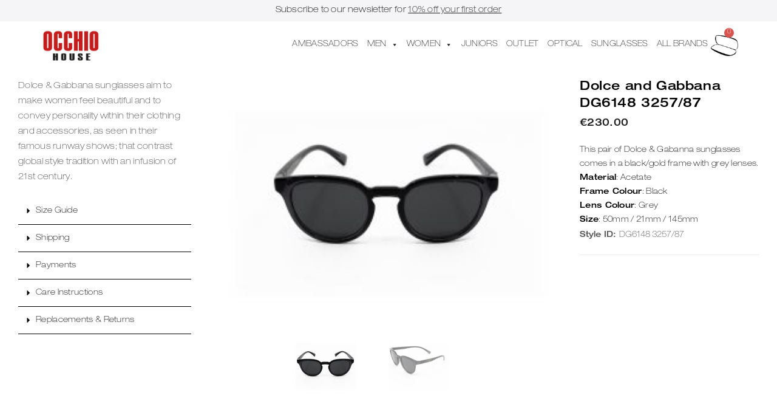

--- FILE ---
content_type: text/html; charset=UTF-8
request_url: https://occhiohouse.com/product/dolce-and-gabbana-5/
body_size: 29649
content:
<!DOCTYPE html><html class="html" lang="en-US"><head><meta charset="UTF-8"><link rel="profile" href="https://gmpg.org/xfn/11"><title>Dolce and Gabbana DG6148 3257/87 &#8211; Occhio House</title><meta name='robots' content='max-image-preview:large' /><style>img:is([sizes="auto" i], [sizes^="auto," i]) { contain-intrinsic-size: 3000px 1500px }</style><meta name="viewport" content="width=device-width, initial-scale=1"><link rel="alternate" type="application/rss+xml" title="Occhio House &raquo; Feed" href="https://occhiohouse.com/feed/" /><link rel="alternate" type="application/rss+xml" title="Occhio House &raquo; Comments Feed" href="https://occhiohouse.com/comments/feed/" /><link data-optimized="1" rel='stylesheet' id='wp-block-library-css' href='https://occhiohouse.com/wp-content/litespeed/css/fd18df5c05d1553e7eeefaece8468968.css?ver=68968' media='all' /><style id='wp-block-library-theme-inline-css'>.wp-block-audio :where(figcaption){color:#555;font-size:13px;text-align:center}.is-dark-theme .wp-block-audio :where(figcaption){color:#ffffffa6}.wp-block-audio{margin:0 0 1em}.wp-block-code{border:1px solid #ccc;border-radius:4px;font-family:Menlo,Consolas,monaco,monospace;padding:.8em 1em}.wp-block-embed :where(figcaption){color:#555;font-size:13px;text-align:center}.is-dark-theme .wp-block-embed :where(figcaption){color:#ffffffa6}.wp-block-embed{margin:0 0 1em}.blocks-gallery-caption{color:#555;font-size:13px;text-align:center}.is-dark-theme .blocks-gallery-caption{color:#ffffffa6}:root :where(.wp-block-image figcaption){color:#555;font-size:13px;text-align:center}.is-dark-theme :root :where(.wp-block-image figcaption){color:#ffffffa6}.wp-block-image{margin:0 0 1em}.wp-block-pullquote{border-bottom:4px solid;border-top:4px solid;color:currentColor;margin-bottom:1.75em}.wp-block-pullquote cite,.wp-block-pullquote footer,.wp-block-pullquote__citation{color:currentColor;font-size:.8125em;font-style:normal;text-transform:uppercase}.wp-block-quote{border-left:.25em solid;margin:0 0 1.75em;padding-left:1em}.wp-block-quote cite,.wp-block-quote footer{color:currentColor;font-size:.8125em;font-style:normal;position:relative}.wp-block-quote:where(.has-text-align-right){border-left:none;border-right:.25em solid;padding-left:0;padding-right:1em}.wp-block-quote:where(.has-text-align-center){border:none;padding-left:0}.wp-block-quote.is-large,.wp-block-quote.is-style-large,.wp-block-quote:where(.is-style-plain){border:none}.wp-block-search .wp-block-search__label{font-weight:700}.wp-block-search__button{border:1px solid #ccc;padding:.375em .625em}:where(.wp-block-group.has-background){padding:1.25em 2.375em}.wp-block-separator.has-css-opacity{opacity:.4}.wp-block-separator{border:none;border-bottom:2px solid;margin-left:auto;margin-right:auto}.wp-block-separator.has-alpha-channel-opacity{opacity:1}.wp-block-separator:not(.is-style-wide):not(.is-style-dots){width:100px}.wp-block-separator.has-background:not(.is-style-dots){border-bottom:none;height:1px}.wp-block-separator.has-background:not(.is-style-wide):not(.is-style-dots){height:2px}.wp-block-table{margin:0 0 1em}.wp-block-table td,.wp-block-table th{word-break:normal}.wp-block-table :where(figcaption){color:#555;font-size:13px;text-align:center}.is-dark-theme .wp-block-table :where(figcaption){color:#ffffffa6}.wp-block-video :where(figcaption){color:#555;font-size:13px;text-align:center}.is-dark-theme .wp-block-video :where(figcaption){color:#ffffffa6}.wp-block-video{margin:0 0 1em}:root :where(.wp-block-template-part.has-background){margin-bottom:0;margin-top:0;padding:1.25em 2.375em}</style><style id='classic-theme-styles-inline-css'>/*! This file is auto-generated */
.wp-block-button__link{color:#fff;background-color:#32373c;border-radius:9999px;box-shadow:none;text-decoration:none;padding:calc(.667em + 2px) calc(1.333em + 2px);font-size:1.125em}.wp-block-file__button{background:#32373c;color:#fff;text-decoration:none}</style><style id='global-styles-inline-css'>:root{--wp--preset--aspect-ratio--square: 1;--wp--preset--aspect-ratio--4-3: 4/3;--wp--preset--aspect-ratio--3-4: 3/4;--wp--preset--aspect-ratio--3-2: 3/2;--wp--preset--aspect-ratio--2-3: 2/3;--wp--preset--aspect-ratio--16-9: 16/9;--wp--preset--aspect-ratio--9-16: 9/16;--wp--preset--color--black: #000000;--wp--preset--color--cyan-bluish-gray: #abb8c3;--wp--preset--color--white: #ffffff;--wp--preset--color--pale-pink: #f78da7;--wp--preset--color--vivid-red: #cf2e2e;--wp--preset--color--luminous-vivid-orange: #ff6900;--wp--preset--color--luminous-vivid-amber: #fcb900;--wp--preset--color--light-green-cyan: #7bdcb5;--wp--preset--color--vivid-green-cyan: #00d084;--wp--preset--color--pale-cyan-blue: #8ed1fc;--wp--preset--color--vivid-cyan-blue: #0693e3;--wp--preset--color--vivid-purple: #9b51e0;--wp--preset--gradient--vivid-cyan-blue-to-vivid-purple: linear-gradient(135deg,rgba(6,147,227,1) 0%,rgb(155,81,224) 100%);--wp--preset--gradient--light-green-cyan-to-vivid-green-cyan: linear-gradient(135deg,rgb(122,220,180) 0%,rgb(0,208,130) 100%);--wp--preset--gradient--luminous-vivid-amber-to-luminous-vivid-orange: linear-gradient(135deg,rgba(252,185,0,1) 0%,rgba(255,105,0,1) 100%);--wp--preset--gradient--luminous-vivid-orange-to-vivid-red: linear-gradient(135deg,rgba(255,105,0,1) 0%,rgb(207,46,46) 100%);--wp--preset--gradient--very-light-gray-to-cyan-bluish-gray: linear-gradient(135deg,rgb(238,238,238) 0%,rgb(169,184,195) 100%);--wp--preset--gradient--cool-to-warm-spectrum: linear-gradient(135deg,rgb(74,234,220) 0%,rgb(151,120,209) 20%,rgb(207,42,186) 40%,rgb(238,44,130) 60%,rgb(251,105,98) 80%,rgb(254,248,76) 100%);--wp--preset--gradient--blush-light-purple: linear-gradient(135deg,rgb(255,206,236) 0%,rgb(152,150,240) 100%);--wp--preset--gradient--blush-bordeaux: linear-gradient(135deg,rgb(254,205,165) 0%,rgb(254,45,45) 50%,rgb(107,0,62) 100%);--wp--preset--gradient--luminous-dusk: linear-gradient(135deg,rgb(255,203,112) 0%,rgb(199,81,192) 50%,rgb(65,88,208) 100%);--wp--preset--gradient--pale-ocean: linear-gradient(135deg,rgb(255,245,203) 0%,rgb(182,227,212) 50%,rgb(51,167,181) 100%);--wp--preset--gradient--electric-grass: linear-gradient(135deg,rgb(202,248,128) 0%,rgb(113,206,126) 100%);--wp--preset--gradient--midnight: linear-gradient(135deg,rgb(2,3,129) 0%,rgb(40,116,252) 100%);--wp--preset--font-size--small: 13px;--wp--preset--font-size--medium: 20px;--wp--preset--font-size--large: 36px;--wp--preset--font-size--x-large: 42px;--wp--preset--spacing--20: 0.44rem;--wp--preset--spacing--30: 0.67rem;--wp--preset--spacing--40: 1rem;--wp--preset--spacing--50: 1.5rem;--wp--preset--spacing--60: 2.25rem;--wp--preset--spacing--70: 3.38rem;--wp--preset--spacing--80: 5.06rem;--wp--preset--shadow--natural: 6px 6px 9px rgba(0, 0, 0, 0.2);--wp--preset--shadow--deep: 12px 12px 50px rgba(0, 0, 0, 0.4);--wp--preset--shadow--sharp: 6px 6px 0px rgba(0, 0, 0, 0.2);--wp--preset--shadow--outlined: 6px 6px 0px -3px rgba(255, 255, 255, 1), 6px 6px rgba(0, 0, 0, 1);--wp--preset--shadow--crisp: 6px 6px 0px rgba(0, 0, 0, 1);}:where(.is-layout-flex){gap: 0.5em;}:where(.is-layout-grid){gap: 0.5em;}body .is-layout-flex{display: flex;}.is-layout-flex{flex-wrap: wrap;align-items: center;}.is-layout-flex > :is(*, div){margin: 0;}body .is-layout-grid{display: grid;}.is-layout-grid > :is(*, div){margin: 0;}:where(.wp-block-columns.is-layout-flex){gap: 2em;}:where(.wp-block-columns.is-layout-grid){gap: 2em;}:where(.wp-block-post-template.is-layout-flex){gap: 1.25em;}:where(.wp-block-post-template.is-layout-grid){gap: 1.25em;}.has-black-color{color: var(--wp--preset--color--black) !important;}.has-cyan-bluish-gray-color{color: var(--wp--preset--color--cyan-bluish-gray) !important;}.has-white-color{color: var(--wp--preset--color--white) !important;}.has-pale-pink-color{color: var(--wp--preset--color--pale-pink) !important;}.has-vivid-red-color{color: var(--wp--preset--color--vivid-red) !important;}.has-luminous-vivid-orange-color{color: var(--wp--preset--color--luminous-vivid-orange) !important;}.has-luminous-vivid-amber-color{color: var(--wp--preset--color--luminous-vivid-amber) !important;}.has-light-green-cyan-color{color: var(--wp--preset--color--light-green-cyan) !important;}.has-vivid-green-cyan-color{color: var(--wp--preset--color--vivid-green-cyan) !important;}.has-pale-cyan-blue-color{color: var(--wp--preset--color--pale-cyan-blue) !important;}.has-vivid-cyan-blue-color{color: var(--wp--preset--color--vivid-cyan-blue) !important;}.has-vivid-purple-color{color: var(--wp--preset--color--vivid-purple) !important;}.has-black-background-color{background-color: var(--wp--preset--color--black) !important;}.has-cyan-bluish-gray-background-color{background-color: var(--wp--preset--color--cyan-bluish-gray) !important;}.has-white-background-color{background-color: var(--wp--preset--color--white) !important;}.has-pale-pink-background-color{background-color: var(--wp--preset--color--pale-pink) !important;}.has-vivid-red-background-color{background-color: var(--wp--preset--color--vivid-red) !important;}.has-luminous-vivid-orange-background-color{background-color: var(--wp--preset--color--luminous-vivid-orange) !important;}.has-luminous-vivid-amber-background-color{background-color: var(--wp--preset--color--luminous-vivid-amber) !important;}.has-light-green-cyan-background-color{background-color: var(--wp--preset--color--light-green-cyan) !important;}.has-vivid-green-cyan-background-color{background-color: var(--wp--preset--color--vivid-green-cyan) !important;}.has-pale-cyan-blue-background-color{background-color: var(--wp--preset--color--pale-cyan-blue) !important;}.has-vivid-cyan-blue-background-color{background-color: var(--wp--preset--color--vivid-cyan-blue) !important;}.has-vivid-purple-background-color{background-color: var(--wp--preset--color--vivid-purple) !important;}.has-black-border-color{border-color: var(--wp--preset--color--black) !important;}.has-cyan-bluish-gray-border-color{border-color: var(--wp--preset--color--cyan-bluish-gray) !important;}.has-white-border-color{border-color: var(--wp--preset--color--white) !important;}.has-pale-pink-border-color{border-color: var(--wp--preset--color--pale-pink) !important;}.has-vivid-red-border-color{border-color: var(--wp--preset--color--vivid-red) !important;}.has-luminous-vivid-orange-border-color{border-color: var(--wp--preset--color--luminous-vivid-orange) !important;}.has-luminous-vivid-amber-border-color{border-color: var(--wp--preset--color--luminous-vivid-amber) !important;}.has-light-green-cyan-border-color{border-color: var(--wp--preset--color--light-green-cyan) !important;}.has-vivid-green-cyan-border-color{border-color: var(--wp--preset--color--vivid-green-cyan) !important;}.has-pale-cyan-blue-border-color{border-color: var(--wp--preset--color--pale-cyan-blue) !important;}.has-vivid-cyan-blue-border-color{border-color: var(--wp--preset--color--vivid-cyan-blue) !important;}.has-vivid-purple-border-color{border-color: var(--wp--preset--color--vivid-purple) !important;}.has-vivid-cyan-blue-to-vivid-purple-gradient-background{background: var(--wp--preset--gradient--vivid-cyan-blue-to-vivid-purple) !important;}.has-light-green-cyan-to-vivid-green-cyan-gradient-background{background: var(--wp--preset--gradient--light-green-cyan-to-vivid-green-cyan) !important;}.has-luminous-vivid-amber-to-luminous-vivid-orange-gradient-background{background: var(--wp--preset--gradient--luminous-vivid-amber-to-luminous-vivid-orange) !important;}.has-luminous-vivid-orange-to-vivid-red-gradient-background{background: var(--wp--preset--gradient--luminous-vivid-orange-to-vivid-red) !important;}.has-very-light-gray-to-cyan-bluish-gray-gradient-background{background: var(--wp--preset--gradient--very-light-gray-to-cyan-bluish-gray) !important;}.has-cool-to-warm-spectrum-gradient-background{background: var(--wp--preset--gradient--cool-to-warm-spectrum) !important;}.has-blush-light-purple-gradient-background{background: var(--wp--preset--gradient--blush-light-purple) !important;}.has-blush-bordeaux-gradient-background{background: var(--wp--preset--gradient--blush-bordeaux) !important;}.has-luminous-dusk-gradient-background{background: var(--wp--preset--gradient--luminous-dusk) !important;}.has-pale-ocean-gradient-background{background: var(--wp--preset--gradient--pale-ocean) !important;}.has-electric-grass-gradient-background{background: var(--wp--preset--gradient--electric-grass) !important;}.has-midnight-gradient-background{background: var(--wp--preset--gradient--midnight) !important;}.has-small-font-size{font-size: var(--wp--preset--font-size--small) !important;}.has-medium-font-size{font-size: var(--wp--preset--font-size--medium) !important;}.has-large-font-size{font-size: var(--wp--preset--font-size--large) !important;}.has-x-large-font-size{font-size: var(--wp--preset--font-size--x-large) !important;}
:where(.wp-block-post-template.is-layout-flex){gap: 1.25em;}:where(.wp-block-post-template.is-layout-grid){gap: 1.25em;}
:where(.wp-block-columns.is-layout-flex){gap: 2em;}:where(.wp-block-columns.is-layout-grid){gap: 2em;}
:root :where(.wp-block-pullquote){font-size: 1.5em;line-height: 1.6;}</style><link data-optimized="1" rel='stylesheet' id='wcpa-datetime-css' href='https://occhiohouse.com/wp-content/litespeed/css/1317f331ba389652cd359d725c5cacaa.css?ver=cacaa' media='all' /><link data-optimized="1" rel='stylesheet' id='wcpa-colorpicker-css' href='https://occhiohouse.com/wp-content/litespeed/css/02b49d390b20ac56a7db081696208a9e.css?ver=08a9e' media='all' /><link data-optimized="1" rel='stylesheet' id='wcpa-frontend-css' href='https://occhiohouse.com/wp-content/litespeed/css/d5de376117e59d4b9fe609049fb0aed1.css?ver=0aed1' media='all' /><link data-optimized="1" rel='stylesheet' id='wcpa-sumoselector-css' href='https://occhiohouse.com/wp-content/litespeed/css/2c9fe383d0d6e750378938930a61dcb7.css?ver=1dcb7' media='all' /><link data-optimized="1" rel='stylesheet' id='photoswipe-css' href='https://occhiohouse.com/wp-content/litespeed/css/9194e508025d07f861a08c95cedadaab.css?ver=adaab' media='all' /><link data-optimized="1" rel='stylesheet' id='photoswipe-default-skin-css' href='https://occhiohouse.com/wp-content/litespeed/css/9fd12ffd7ace3223293831165c58afe4.css?ver=8afe4' media='all' /><style id='woocommerce-inline-inline-css'>.woocommerce form .form-row .required { visibility: visible; }</style><link data-optimized="1" rel='stylesheet' id='megamenu-css' href='https://occhiohouse.com/wp-content/litespeed/css/be3ccbb33f8472ad7c411958a6a5f7f4.css?ver=5f7f4' media='all' /><link data-optimized="1" rel='stylesheet' id='dashicons-css' href='https://occhiohouse.com/wp-content/litespeed/css/4ee591d71a11848ad15ee90347d085ba.css?ver=085ba' media='all' /><link data-optimized="1" rel='stylesheet' id='brands-styles-css' href='https://occhiohouse.com/wp-content/litespeed/css/6ed795c1a420bb2d38ba0b01f2f80959.css?ver=80959' media='all' /><link data-optimized="1" rel='stylesheet' id='oceanwp-woo-mini-cart-css' href='https://occhiohouse.com/wp-content/litespeed/css/e50e443db8cc5846655dc4b7aa4f4dc6.css?ver=f4dc6' media='all' /><link data-optimized="1" rel='stylesheet' id='font-awesome-css' href='https://occhiohouse.com/wp-content/litespeed/css/4a707e034606a1367fadda200c3391f6.css?ver=391f6' media='all' /><link data-optimized="1" rel='stylesheet' id='simple-line-icons-css' href='https://occhiohouse.com/wp-content/litespeed/css/da96939ba155ff812127e7c94299f5db.css?ver=9f5db' media='all' /><link data-optimized="1" rel='stylesheet' id='oceanwp-style-css' href='https://occhiohouse.com/wp-content/litespeed/css/bf6d85d2a193f539e4d180d5ca5c199b.css?ver=c199b' media='all' /><link data-optimized="1" rel='stylesheet' id='oceanwp-google-font-neucha-css' href='https://occhiohouse.com/wp-content/litespeed/css/85f7264f680cc0c98152bcb981856def.css?ver=56def' media='all' /><link data-optimized="1" rel='stylesheet' id='oceanwp-google-font-lato-css' href='https://occhiohouse.com/wp-content/litespeed/css/6f5a118e2b40889704d61792642291f8.css?ver=291f8' media='all' /><link data-optimized="1" rel='stylesheet' id='elementor-frontend-css' href='https://occhiohouse.com/wp-content/litespeed/css/af4730126c2b57494f4bb2c6cde51324.css?ver=51324' media='all' /><link data-optimized="1" rel='stylesheet' id='widget-image-css' href='https://occhiohouse.com/wp-content/litespeed/css/ef6a81b54b71a0e2f99c90aa039fb57d.css?ver=fb57d' media='all' /><link data-optimized="1" rel='stylesheet' id='widget-nav-menu-css' href='https://occhiohouse.com/wp-content/litespeed/css/d2aa054abfb695a94627a3fcaca4026b.css?ver=4026b' media='all' /><link data-optimized="1" rel='stylesheet' id='swiper-css' href='https://occhiohouse.com/wp-content/litespeed/css/b572c13e84f21c830ddbd23d9a8a1a51.css?ver=a1a51' media='all' /><link data-optimized="1" rel='stylesheet' id='e-swiper-css' href='https://occhiohouse.com/wp-content/litespeed/css/501eca8171e2363fcd565efb7c0222c0.css?ver=222c0' media='all' /><link data-optimized="1" rel='stylesheet' id='widget-woocommerce-menu-cart-css' href='https://occhiohouse.com/wp-content/litespeed/css/2624142cc1d65094b47a1bb7705f3056.css?ver=f3056' media='all' /><link data-optimized="1" rel='stylesheet' id='e-sticky-css' href='https://occhiohouse.com/wp-content/litespeed/css/731864868f10d2a514f7590c9dad60ff.css?ver=d60ff' media='all' /><link data-optimized="1" rel='stylesheet' id='widget-social-icons-css' href='https://occhiohouse.com/wp-content/litespeed/css/6654115e62afc187bab1cee6d9941ced.css?ver=41ced' media='all' /><link data-optimized="1" rel='stylesheet' id='e-apple-webkit-css' href='https://occhiohouse.com/wp-content/litespeed/css/3356e87c96ae50663ea36142a0555d28.css?ver=55d28' media='all' /><link data-optimized="1" rel='stylesheet' id='widget-toggle-css' href='https://occhiohouse.com/wp-content/litespeed/css/3747b214cd4b8b0766e3f2420536058b.css?ver=6058b' media='all' /><link data-optimized="1" rel='stylesheet' id='widget-woocommerce-product-images-css' href='https://occhiohouse.com/wp-content/litespeed/css/57363df2571f3066cec475b7c8a47fb7.css?ver=47fb7' media='all' /><link data-optimized="1" rel='stylesheet' id='widget-heading-css' href='https://occhiohouse.com/wp-content/litespeed/css/3d91190b3b80ed053ce84f9db78b9eab.css?ver=b9eab' media='all' /><link data-optimized="1" rel='stylesheet' id='widget-woocommerce-product-price-css' href='https://occhiohouse.com/wp-content/litespeed/css/c9af66be6fcda94162cc6b9383eef961.css?ver=ef961' media='all' /><link data-optimized="1" rel='stylesheet' id='widget-woocommerce-product-meta-css' href='https://occhiohouse.com/wp-content/litespeed/css/ecf3cee9c4e26580e747b377fdb7b574.css?ver=7b574' media='all' /><link data-optimized="1" rel='stylesheet' id='widget-woocommerce-product-add-to-cart-css' href='https://occhiohouse.com/wp-content/litespeed/css/a3fd835f884ac19ae1978c1c382cad13.css?ver=cad13' media='all' /><link data-optimized="1" rel='stylesheet' id='widget-form-css' href='https://occhiohouse.com/wp-content/litespeed/css/bd391dff417ba8a3a0eb6ab80541974f.css?ver=1974f' media='all' /><link data-optimized="1" rel='stylesheet' id='elementor-post-246-css' href='https://occhiohouse.com/wp-content/litespeed/css/5fb27793b737c39d56700adcdb79a6bf.css?ver=9a6bf' media='all' /><link data-optimized="1" rel='stylesheet' id='elementor-post-267-css' href='https://occhiohouse.com/wp-content/litespeed/css/651dcb9ca17806ad645b783a70f9993c.css?ver=9993c' media='all' /><link data-optimized="1" rel='stylesheet' id='elementor-post-312-css' href='https://occhiohouse.com/wp-content/litespeed/css/7cd00c03d9b4a832a1763fc3081d3795.css?ver=d3795' media='all' /><link data-optimized="1" rel='stylesheet' id='elementor-post-407-css' href='https://occhiohouse.com/wp-content/litespeed/css/fabdce930660d9f87da0eb4182de6518.css?ver=e6518' media='all' /><link data-optimized="1" rel='stylesheet' id='oceanwp-woocommerce-css' href='https://occhiohouse.com/wp-content/litespeed/css/d1a4be2c3b74ac32f5ef0d13f73e4a65.css?ver=e4a65' media='all' /><link data-optimized="1" rel='stylesheet' id='oceanwp-woo-star-font-css' href='https://occhiohouse.com/wp-content/litespeed/css/b1c5c72b8b241da6ccf45605c08eff40.css?ver=eff40' media='all' /><link data-optimized="1" rel='stylesheet' id='oe-widgets-style-css' href='https://occhiohouse.com/wp-content/litespeed/css/aa502a5329e3a3b98bddde09513ae067.css?ver=ae067' media='all' /> <script src="https://occhiohouse.com/wp-includes/js/jquery/jquery.min.js" id="jquery-core-js"></script> <script data-optimized="1" src="https://occhiohouse.com/wp-content/litespeed/js/69d92a2ae7645f0eb065f4e5b51e0356.js?ver=e0356" id="jquery-migrate-js"></script> <script id="jquery-js-after">if (typeof (window.wpfReadyList) == "undefined") {
			var v = jQuery.fn.jquery;
			if (v && parseInt(v) >= 3 && window.self === window.top) {
				var readyList=[];
				window.originalReadyMethod = jQuery.fn.ready;
				jQuery.fn.ready = function(){
					if(arguments.length && arguments.length > 0 && typeof arguments[0] === "function") {
						readyList.push({"c": this, "a": arguments});
					}
					return window.originalReadyMethod.apply( this, arguments );
				};
				window.wpfReadyList = readyList;
			}}</script> <script data-optimized="1" src="https://occhiohouse.com/wp-content/litespeed/js/b7a0220832e02414263804894b5100cb.js?ver=100cb" id="momentjs-js"></script> <script data-optimized="1" src="https://occhiohouse.com/wp-content/litespeed/js/21c065cad1cf20ee61d2075c02cab1ab.js?ver=ab1ab" id="wcpa-datetime-js"></script> <script data-optimized="1" src="https://occhiohouse.com/wp-content/litespeed/js/503639be67eb218102d210afeeb28497.js?ver=28497" id="wcpa-sumoselector-js"></script> <script data-optimized="1" src="https://occhiohouse.com/wp-content/litespeed/js/c429326a27b92b4967388d16852a60f0.js?ver=a60f0" id="wcpa-colorpicker-js"></script> <script data-optimized="1" src="https://occhiohouse.com/wp-content/litespeed/js/cad1ea1b069f92970b3903f091432682.js?ver=32682" id="wc-jquery-blockui-js" defer data-wp-strategy="defer"></script> <script id="wc-add-to-cart-js-extra">var wc_add_to_cart_params = {"ajax_url":"\/wp-admin\/admin-ajax.php","wc_ajax_url":"\/?wc-ajax=%%endpoint%%","i18n_view_cart":"View cart","cart_url":"https:\/\/occhiohouse.com\/cart\/","is_cart":"","cart_redirect_after_add":"no"};</script> <script data-optimized="1" src="https://occhiohouse.com/wp-content/litespeed/js/a7be6543356ad3f62f008d04c2384bf6.js?ver=84bf6" id="wc-add-to-cart-js" defer data-wp-strategy="defer"></script> <script data-optimized="1" src="https://occhiohouse.com/wp-content/litespeed/js/5e3601fc9a34415f9755f95998a16073.js?ver=16073" id="wc-flexslider-js" defer data-wp-strategy="defer"></script> <script data-optimized="1" src="https://occhiohouse.com/wp-content/litespeed/js/9ae55f7a2e650dd0537ea5015aadbde0.js?ver=dbde0" id="wc-photoswipe-js" defer data-wp-strategy="defer"></script> <script data-optimized="1" src="https://occhiohouse.com/wp-content/litespeed/js/8bc96b6d2f62478abbe20b2c2105277d.js?ver=5277d" id="wc-photoswipe-ui-default-js" defer data-wp-strategy="defer"></script> <script id="wc-single-product-js-extra">var wc_single_product_params = {"i18n_required_rating_text":"Please select a rating","i18n_rating_options":["1 of 5 stars","2 of 5 stars","3 of 5 stars","4 of 5 stars","5 of 5 stars"],"i18n_product_gallery_trigger_text":"View full-screen image gallery","review_rating_required":"yes","flexslider":{"rtl":false,"animation":"slide","smoothHeight":true,"directionNav":false,"controlNav":"thumbnails","slideshow":false,"animationSpeed":500,"animationLoop":false,"allowOneSlide":false},"zoom_enabled":"","zoom_options":[],"photoswipe_enabled":"1","photoswipe_options":{"shareEl":false,"closeOnScroll":false,"history":false,"hideAnimationDuration":0,"showAnimationDuration":0},"flexslider_enabled":"1"};</script> <script data-optimized="1" src="https://occhiohouse.com/wp-content/litespeed/js/5476edd9de0a4da64ed8a6e6405616e1.js?ver=616e1" id="wc-single-product-js" defer data-wp-strategy="defer"></script> <script data-optimized="1" src="https://occhiohouse.com/wp-content/litespeed/js/829bcfeb04a9d68dabe04f175f5f2fc9.js?ver=f2fc9" id="wc-js-cookie-js" defer data-wp-strategy="defer"></script> <script id="woocommerce-js-extra">var woocommerce_params = {"ajax_url":"\/wp-admin\/admin-ajax.php","wc_ajax_url":"\/?wc-ajax=%%endpoint%%","i18n_password_show":"Show password","i18n_password_hide":"Hide password"};</script> <script data-optimized="1" src="https://occhiohouse.com/wp-content/litespeed/js/d28ccac4754b126cc060e0e8dd5bc688.js?ver=bc688" id="woocommerce-js" defer data-wp-strategy="defer"></script> <script id="wc-cart-fragments-js-extra">var wc_cart_fragments_params = {"ajax_url":"\/wp-admin\/admin-ajax.php","wc_ajax_url":"\/?wc-ajax=%%endpoint%%","cart_hash_key":"wc_cart_hash_5d356dcabfb3cb93fb73fc6ea5445af3","fragment_name":"wc_fragments_5d356dcabfb3cb93fb73fc6ea5445af3","request_timeout":"5000"};</script> <script data-optimized="1" src="https://occhiohouse.com/wp-content/litespeed/js/d82191654e76620f9a6c770cbbe16d29.js?ver=16d29" id="wc-cart-fragments-js" defer data-wp-strategy="defer"></script> <link rel="https://api.w.org/" href="https://occhiohouse.com/wp-json/" /><link rel="alternate" title="JSON" type="application/json" href="https://occhiohouse.com/wp-json/wp/v2/product/3939" /><link rel="EditURI" type="application/rsd+xml" title="RSD" href="https://occhiohouse.com/xmlrpc.php?rsd" /><link rel="canonical" href="https://occhiohouse.com/product/dolce-and-gabbana-5/" /><link rel='shortlink' href='https://occhiohouse.com/?p=3939' /><link rel="alternate" title="oEmbed (JSON)" type="application/json+oembed" href="https://occhiohouse.com/wp-json/oembed/1.0/embed?url=https%3A%2F%2Focchiohouse.com%2Fproduct%2Fdolce-and-gabbana-5%2F" /><link rel="alternate" title="oEmbed (XML)" type="text/xml+oembed" href="https://occhiohouse.com/wp-json/oembed/1.0/embed?url=https%3A%2F%2Focchiohouse.com%2Fproduct%2Fdolce-and-gabbana-5%2F&#038;format=xml" /> <script>var el_i13_login_captcha=null; var el_i13_register_captcha=null;</script> <noscript><style>.woocommerce-product-gallery{ opacity: 1 !important; }</style></noscript><style>.recentcomments a{display:inline !important;padding:0 !important;margin:0 !important;}</style><style>.e-con.e-parent:nth-of-type(n+4):not(.e-lazyloaded):not(.e-no-lazyload),
				.e-con.e-parent:nth-of-type(n+4):not(.e-lazyloaded):not(.e-no-lazyload) * {
					background-image: none !important;
				}
				@media screen and (max-height: 1024px) {
					.e-con.e-parent:nth-of-type(n+3):not(.e-lazyloaded):not(.e-no-lazyload),
					.e-con.e-parent:nth-of-type(n+3):not(.e-lazyloaded):not(.e-no-lazyload) * {
						background-image: none !important;
					}
				}
				@media screen and (max-height: 640px) {
					.e-con.e-parent:nth-of-type(n+2):not(.e-lazyloaded):not(.e-no-lazyload),
					.e-con.e-parent:nth-of-type(n+2):not(.e-lazyloaded):not(.e-no-lazyload) * {
						background-image: none !important;
					}
				}</style><link rel="icon" href="https://occhiohouse.com/wp-content/uploads/2022/12/cropped-Blank-2000-x-2000-1-32x32.jpg" sizes="32x32" /><link rel="icon" href="https://occhiohouse.com/wp-content/uploads/2022/12/cropped-Blank-2000-x-2000-1-192x192.jpg" sizes="192x192" /><link rel="apple-touch-icon" href="https://occhiohouse.com/wp-content/uploads/2022/12/cropped-Blank-2000-x-2000-1-180x180.jpg" /><meta name="msapplication-TileImage" content="https://occhiohouse.com/wp-content/uploads/2022/12/cropped-Blank-2000-x-2000-1-270x270.jpg" /><style id="wp-custom-css">.highlight-text{border:1px solid red !important}/*@font-face{font-family:'Neue';font-style:normal;src:url(https://occhiohouse.com/wp-content/uploads/2022/12/HelveticaNeueLTPro-ThEx.woff) format("woff"),   url(https://occhiohouse.com/wp-content/uploads/2022/12/HelveticaNeueLTPro-ThEx.ttf) format('ttf');font-display:swap}@font-face{font-family:'Neue';font-style:bold;src:url(https://occhiohouse.com/wp-content/uploads/2022/12/HelveticaNeueLTPro-MdEx.woff) format("woff"),   url(https://occhiohouse.com/wp-content/uploads/2022/12/HelveticaNeueLTPro-MdEx.ttf) format('ttf');font-display:swap}*//* Notify Me Archive Button */.cwg_popup_submit{padding:8px 20px!important}.cwg_iagree_checkbox{margin-bottom:10px}.cwgstock_name,.cwgstock_email,.cwgstock_phone{border:1px solid black;letter-spacing:2px;margin-bottom:35px !important}/*side cart*/.elementor-menu-cart__footer-buttons .elementor-button--view-cart{background-color:#289D63!important;font-family:'Neue',Sans-serif!important;font-size:14px!important}.elementor-menu-cart__footer-buttons .elementor-button--checkout{background-color:black!important;color:white;font-size:14px!important}.elementor-widget-woocommerce-menu-cart .elementor-menu-cart__product-name a{text-transform:uppercase!important;font-family:"Neue",Sans-serif!important;font-size:14px!important}.elementor-menu-cart__subtotal{text-transform:uppercase!important;font-family:"Neue",Sans-serif!important;font-size:14px!important}#stickyheaders{transition :transform 0.34s ease}.headerup{transform:translateY(-140px);/*adjust this value to the height of your header*/}/*store notice*/.demo_store{top:0;bottom:auto;text-align:center;font-family:"Neue",Sans-serif!important;text-transform:uppercase;font-size:12px}.demo_store:before{display:none}/*woocommerce message*/.woocommerce-message{font-size:12px!important;text-transform:uppercase;font-family:'Neue',sans-serif!important}.woocommerce-message a{background-color:#289D63!important;font-family:'Neue',sans-serif!important}/*remove border when menu clicked*/a:focus{outline:none!important}.woocommerce .woocommerce-ordering .orderby option{background-color:#fff !important;color:#000 !important}.woocommerce ul.products li.product .woo-entry-inner li.image-wrap{border-bottom:1px solid lightgray}.woolentor-recently-view-image{border-bottom:1px solid lightgray}/*shop*/.woocommerce .oceanwp-off-canvas-filter{display:none}.woocommerce .oceanwp-grid-list{display:none}.orderby{display:none!important}.woocommerce .oceanwp-toolbar{border-bottom:none;border-top:none}.woocommerce ul.products li.product li.title h2,.woocommerce ul.products li.product li.title a{font-size:12px!important;text-decoration:none;letter-spacing:1px;font-family:'Neue',Sans-Serif!important;color:black!important;text-transform:uppercase;font-weight:normal}.woocommerce ul.products li.product .price,.woocommerce ul.products li.product .price .amount{font-family:'Neue',Sans-Serif!important;font-size:12px!important;font-weight:normal}.price-wrap{margin-top:-25px;text-align:left}/* Prescription Adding Styles */.content-block{background-color:#F9F9F9;padding-bottom:20px;text-align:center;margin-bottom:10px}.sub-heading{font-weight:normal;font-size:14px;line-height:25px;background-color:#000000;color:#ffffff;padding:10px;text-align:center}.radio-group-pa{background-color:#F9F9F9;padding:15px}.radio-group-pa_parent>label{background-color:black;display:block;margin-bottom:0;text-align:center;color:white;padding:5px}.radio-group-pa_parent>label>.required_ast{color:white !important}.package-block{background-color:#F9F9F9;text-align:center}.package-block>.title{text-align:center;text-decoration:none;padding:10px;background-color:black;color:white}.package-block>.price{padding:5px}.elementor-menu-cart__product .variation{display:block!important}.elementor-762 .elementor-element.elementor-element-385d5a2{z-index:100 !important}.elementor-762 .elementor-element.elementor-element-bc7f1d2{z-index:100 !important}.wcpa_price{background-color:#F9F9F9;border-top:1px solid #BDBCBC}.woocommerce-cart-form .wcpa_price{background-color:#F9F9F9;border-top:none!important}.elementor-menu-cart__main .wcpa_price{background-color:#F9F9F9;border-top:none!important}.wcpa_total>span>.wcpa_price{border-top:none}@media (max-width:767px){div#Email_mobile_field .elementor-widget-container{padding:0}.elementor-762 .elementor-element.elementor-element-385d5a2{z-index:5 !important}.elementor-762 .elementor-element.elementor-element-bc7f1d2{z-index:5 !important}:is(.elementor-widget-woocommerce-product-add-to-cart,.woocommerce div.product .elementor-widget-woocommerce-product-add-to-cart,.elementor-widget-wc-add-to-cart,.woocommerce div.product .elementor-widget-wc-add-to-cart).elementor-add-to-cart-mobile--align-center:not([class*="--layout-stacked"]):not([class*="--layout-auto"]) form.cart:not(.grouped_form):not(.variations_form){display:block;border:none!important;background:#f9f9f9!important}.wcpa_form_outer .wcpa_form_item .wcpa_radio{text-align:left}}:is(.elementor-widget-woocommerce-product-add-to-cart,.woocommerce div.product .elementor-widget-woocommerce-product-add-to-cart,.elementor-widget-wc-add-to-cart,.woocommerce div.product .elementor-widget-wc-add-to-cart).elementor-add-to-cart--layout-stacked form.cart:not(.grouped_form):not(.variations_form){display:block;border:none!important;background:#f9f9f9!important}.elementor-menu-cart__toggle{background-image:url('https://occhiohouse.com/wp-content/uploads/2023/03/glasses.png');background-repeat:no-repeat;background-size:contain;background-position:0}.eicon-cart-solid{display:none}.elementor-menu-cart--items-indicator-bubble .elementor-menu-cart__toggle .elementor-button-icon .elementor-button-icon-qty[data-counter]{top:-2.1em!important;inset-inline-end:-1.7em!important}.woocommerce div.product form.cart .variations tr:first-child td.value{padding-top:0;width:100%;border:none}.variations th.label,.variations td.value{float:left}.variations td.value{display:block;clear:both}.variations{background:#f9f9f9;padding:10px!important;width:100%!important;padding:10px!important}.reset_variations{display:none !important}.variations .value{padding:0 10px!important}.variations .label{padding:10px 10px!important}.variations th{border:none!important}.cwginstock-subscribe-form .panel-primary>.panel-heading{background:none!important;border-color:#fff!important}.cwginstock-subscribe-form .panel-primary>.panel-heading h4{color:#000!important}.cwginstock-panel-heading h4{margin:0!important}.cwg_iagree_checkbox{text-align:left!important;font-size:14px}input[type=checkbox]{-webkit-appearance:checkbox}input[type=checkbox]:hover{color:#000!important}.cwginstock-subscribe-form .panel-primary{border-color:#fff!important}.cwginstock-subscribe-form input[type="submit"]{background:#000!important}.cwginstock-subscribe-form input[type=email]{padding:10px 10px 6px 10px!important}}/* on slae single product page badge span.wpd-sale-badge{position:absolute;top:1.25rem;left:1.25rem;color:#fff;padding:8px 12px;text-transform:uppercase;font-size:12px;line-height:1;font-weight:600;letter-spacing:.4px;z-index:9;background-color:#D20A11}ol.flex-control-nav.flex-control-thumbs{display:none !important}@media (min-width:1024px){gallery__wrapper{display:none}}*//* figure.woocommerce-product-gallery__wrapper{display:none}*/@media only screen and (max-width:600px){span.wpd-sale-badge{background-color:#D20A11;padding:5px 10px 5px 10px !important}}@media screen and (min-width:800px){/*.woocommerce-product-gallery.woocommerce-product-gallery--with-images.woocommerce-product-gallery--columns-4.images{display:none}*/span.onsale{display:inline-block !important;padding:5px 10px 5px 10px !important;/*margin-left:-25px;*/}}@media only screen and (max-device-width:480px){span.onsale{display:inline-block !important;background-color:#d20a11;padding:5px 10px 5px 10px !important;margin-left:-30px !important;margin-top:-30px !important}}/* products category images height */@media only screen and (max-width:768px){.elementor-698 .elementor-element.elementor-element-32c44a9 img{width:100%;max-width:100%;height:auto !important;object-fit:cover}}/* hide cart icon header */.elementor-menu-cart__toggle .elementor-button svg{fill:var(--toggle-button-icon-color,transparent);visibility:hidden !important}input[type="submit"]{background-color:#000000!important;font-family:Neue,sans-serif!important;font-weight:400!important;position:absolute;margin-top:-103px;z-index:1000;margin-left:150px}input[type="submit"]:hover{background-color:#000000!important}.archive input[type="submit"]:hover{background-color:#000000!important}.swal2-popup{font-family:Neue,sans-serif!important}.swal2-popup input[type=text]{height:40px!important;text-align:left!important;padding-left:10px;font-size:14px;padding-top:7px}.swal2-popup input[type=email],.swal2-popup input[type=tel]{height:40px!important;font-size:14px;text-align:left!important;padding-left:10px;padding-top:7px}@media only screen and (max-width:480px){.swal2-popup input[type=text]{height:40px!important;font-size:14px}.swal2-popup input[type=email],.swal2-popup input[type=tel]{height:40px!important}input[type="submit"]{position:absolute;margin-top:-108px;z-index:1000;margin-left:50px}}.woocommerce-checkout #place_order{background-color:#000!important}.woocommerce-checkout .woocommerce-info a{color:#eb001b!important}.swal2-popup.swal2-modal.swal2-show input[type="submit"]{position:relative;margin:0!important;width:auto!important;float:right}.form-group .center-block{text-align:left!important}/*.elementor-kit-246 button{color:#000!important}*/.swal2-popup{width:50em!important}.panel-heading h4{font-weight:400!important}.single-product input[type="submit"]{position:relative!important;margin:0!important}.woocommerce ul.products li.product.outofstock .outofstock-badge{left:auto!important;right:0 !important;background-color:black !important}.iti__country-list{z-index:1999}.swal2-header button{color:#000!important}/*home page product carousel notify btn*/.cwg_popup_submit{margin-left:0 !important;right:0}/*HEADER*/#mega-menu-wrap-main_menu #mega-menu-main_menu >li.mega-menu-item >a.mega-menu-link{padding:0 7px 0 7px}/*SIDE CART*/.elementor-menu-cart__footer-buttons .elementor-button--view-cart{background-color:#000 !important}.elementor-menu-cart__footer-buttons .elementor-button--checkout{background-color:#d20a11 !important}/*CHECKOUT*/.woocommerce-checkout #payment ul.payment_methods .wc_payment_method >input[type="radio"]:first-child:checked + label::before{color:#000 !important}.woocommerce #order_review table.shop_table td{padding:10px}.woocommerce #order_review table.shop_table ul#shipping_method.woocommerce-shipping-methods{padding-bottom:0;text-align:right}.woocommerce-checkout .variation dt,.woocommerce-checkout .variation span{font-weight:normal !important;font-size:12px !important}/*CART*/.woocommerce-cart-form .cart .variation dt,.woocommerce-cart-form .cart .variation span{font-weight:normal !important;font-size:12px !important}.elementor-menu-cart__wrapper .variation dt,.elementor-menu-cart__wrapper .variation dd,.elementor-menu-cart__wrapper .variation span{font-weight:normal !important;font-size:12px !important;margin-bottom:0}/*SINGLE PRODUCT*/.single-product #elementor-lightbox-slideshow-single-img{display:none !important}.flex-control-nav.flex-control-thumbs{justify-content:center;display:flex}.woocommerce-product-gallery__image img{width:100% !important}/*PRESCRIPTION FORM*/.wcpa_form_outer .wcpa_form_item .wcpa_productGroup:not(.wcpa_multiselect) input[type="radio"]:checked + label .wcpa_check::before,.wcpa_form_outer .wcpa_form_item .wcpa_radio input[type="radio"]:checked + label .wcpa_check::before{background:#000}.wcpa_form_outer .wcpa_form_item .wcpa_checkbox input[type="checkbox"]:checked + label .wcpa_check,.wcpa_form_outer .wcpa_form_item .wcpa_productGroup.wcpa_multiselect input[type="checkbox"]:checked + label .wcpa_check{border:2px solid #000;background:#000}/*BUTTONS*/a.button:hover{color:#fff}a.button{background:#000;color:#fff}.woocommerce-message a{background-color:#000 !important}.wpfFilterButtons .wpfFilterButton:hover{color:#000}.elementor-woofilters .wpfFloatingSwitcher:hover{background-color:#fff !important}/*RECAPTCHA*/.grecaptcha-badge{width:70px !important;overflow:hidden !important;transition:all 0.3s ease !important;left:-6px !important;opacity:0.6 !important}.grecaptcha-badge:hover{width:256px !important;opacity:1 !important}</style><style type="text/css">/* Colors */.woocommerce-MyAccount-navigation ul li a:before,.woocommerce-checkout .woocommerce-info a,.woocommerce-checkout #payment ul.payment_methods .wc_payment_method>input[type=radio]:first-child:checked+label:before,.woocommerce-checkout #payment .payment_method_paypal .about_paypal,.woocommerce ul.products li.product li.category a:hover,.woocommerce ul.products li.product .button:hover,.woocommerce ul.products li.product .product-inner .added_to_cart:hover,.product_meta .posted_in a:hover,.product_meta .tagged_as a:hover,.woocommerce div.product .woocommerce-tabs ul.tabs li a:hover,.woocommerce div.product .woocommerce-tabs ul.tabs li.active a,.woocommerce .oceanwp-grid-list a.active,.woocommerce .oceanwp-grid-list a:hover,.woocommerce .oceanwp-off-canvas-filter:hover,.widget_shopping_cart ul.cart_list li .owp-grid-wrap .owp-grid a.remove:hover,.widget_product_categories li a:hover ~ .count,.widget_layered_nav li a:hover ~ .count,.woocommerce ul.products li.product:not(.product-category) .woo-entry-buttons li a:hover,a:hover,a.light:hover,.theme-heading .text::before,.theme-heading .text::after,#top-bar-content >a:hover,#top-bar-social li.oceanwp-email a:hover,#site-navigation-wrap .dropdown-menu >li >a:hover,#site-header.medium-header #medium-searchform button:hover,.oceanwp-mobile-menu-icon a:hover,.blog-entry.post .blog-entry-header .entry-title a:hover,.blog-entry.post .blog-entry-readmore a:hover,.blog-entry.thumbnail-entry .blog-entry-category a,ul.meta li a:hover,.dropcap,.single nav.post-navigation .nav-links .title,body .related-post-title a:hover,body #wp-calendar caption,body .contact-info-widget.default i,body .contact-info-widget.big-icons i,body .custom-links-widget .oceanwp-custom-links li a:hover,body .custom-links-widget .oceanwp-custom-links li a:hover:before,body .posts-thumbnails-widget li a:hover,body .social-widget li.oceanwp-email a:hover,.comment-author .comment-meta .comment-reply-link,#respond #cancel-comment-reply-link:hover,#footer-widgets .footer-box a:hover,#footer-bottom a:hover,#footer-bottom #footer-bottom-menu a:hover,.sidr a:hover,.sidr-class-dropdown-toggle:hover,.sidr-class-menu-item-has-children.active >a,.sidr-class-menu-item-has-children.active >a >.sidr-class-dropdown-toggle,input[type=checkbox]:checked:before{color:#000000}.woocommerce .oceanwp-grid-list a.active .owp-icon use,.woocommerce .oceanwp-grid-list a:hover .owp-icon use,.single nav.post-navigation .nav-links .title .owp-icon use,.blog-entry.post .blog-entry-readmore a:hover .owp-icon use,body .contact-info-widget.default .owp-icon use,body .contact-info-widget.big-icons .owp-icon use{stroke:#000000}.woocommerce div.product div.images .open-image,.wcmenucart-details.count,.woocommerce-message a,.woocommerce-error a,.woocommerce-info a,.woocommerce .widget_price_filter .ui-slider .ui-slider-handle,.woocommerce .widget_price_filter .ui-slider .ui-slider-range,.owp-product-nav li a.owp-nav-link:hover,.woocommerce div.product.owp-tabs-layout-vertical .woocommerce-tabs ul.tabs li a:after,.woocommerce .widget_product_categories li.current-cat >a ~ .count,.woocommerce .widget_product_categories li.current-cat >a:before,.woocommerce .widget_layered_nav li.chosen a ~ .count,.woocommerce .widget_layered_nav li.chosen a:before,#owp-checkout-timeline .active .timeline-wrapper,.bag-style:hover .wcmenucart-cart-icon .wcmenucart-count,.show-cart .wcmenucart-cart-icon .wcmenucart-count,.woocommerce ul.products li.product:not(.product-category) .image-wrap .button,input[type="button"],input[type="reset"],input[type="submit"],button[type="submit"],.button,#site-navigation-wrap .dropdown-menu >li.btn >a >span,.thumbnail:hover i,.thumbnail:hover .link-post-svg-icon,.post-quote-content,.omw-modal .omw-close-modal,body .contact-info-widget.big-icons li:hover i,body .contact-info-widget.big-icons li:hover .owp-icon,body div.wpforms-container-full .wpforms-form input[type=submit],body div.wpforms-container-full .wpforms-form button[type=submit],body div.wpforms-container-full .wpforms-form .wpforms-page-button,.woocommerce-cart .wp-element-button,.woocommerce-checkout .wp-element-button,.wp-block-button__link{background-color:#000000}.current-shop-items-dropdown{border-top-color:#000000}.woocommerce div.product .woocommerce-tabs ul.tabs li.active a{border-bottom-color:#000000}.wcmenucart-details.count:before{border-color:#000000}.woocommerce ul.products li.product .button:hover{border-color:#000000}.woocommerce ul.products li.product .product-inner .added_to_cart:hover{border-color:#000000}.woocommerce div.product .woocommerce-tabs ul.tabs li.active a{border-color:#000000}.woocommerce .oceanwp-grid-list a.active{border-color:#000000}.woocommerce .oceanwp-grid-list a:hover{border-color:#000000}.woocommerce .oceanwp-off-canvas-filter:hover{border-color:#000000}.owp-product-nav li a.owp-nav-link:hover{border-color:#000000}.widget_shopping_cart_content .buttons .button:first-child:hover{border-color:#000000}.widget_shopping_cart ul.cart_list li .owp-grid-wrap .owp-grid a.remove:hover{border-color:#000000}.widget_product_categories li a:hover ~ .count{border-color:#000000}.woocommerce .widget_product_categories li.current-cat >a ~ .count{border-color:#000000}.woocommerce .widget_product_categories li.current-cat >a:before{border-color:#000000}.widget_layered_nav li a:hover ~ .count{border-color:#000000}.woocommerce .widget_layered_nav li.chosen a ~ .count{border-color:#000000}.woocommerce .widget_layered_nav li.chosen a:before{border-color:#000000}#owp-checkout-timeline.arrow .active .timeline-wrapper:before{border-top-color:#000000;border-bottom-color:#000000}#owp-checkout-timeline.arrow .active .timeline-wrapper:after{border-left-color:#000000;border-right-color:#000000}.bag-style:hover .wcmenucart-cart-icon .wcmenucart-count{border-color:#000000}.bag-style:hover .wcmenucart-cart-icon .wcmenucart-count:after{border-color:#000000}.show-cart .wcmenucart-cart-icon .wcmenucart-count{border-color:#000000}.show-cart .wcmenucart-cart-icon .wcmenucart-count:after{border-color:#000000}.woocommerce ul.products li.product:not(.product-category) .woo-product-gallery .active a{border-color:#000000}.woocommerce ul.products li.product:not(.product-category) .woo-product-gallery a:hover{border-color:#000000}.widget-title{border-color:#000000}blockquote{border-color:#000000}.wp-block-quote{border-color:#000000}#searchform-dropdown{border-color:#000000}.dropdown-menu .sub-menu{border-color:#000000}.blog-entry.large-entry .blog-entry-readmore a:hover{border-color:#000000}.oceanwp-newsletter-form-wrap input[type="email"]:focus{border-color:#000000}.social-widget li.oceanwp-email a:hover{border-color:#000000}#respond #cancel-comment-reply-link:hover{border-color:#000000}body .contact-info-widget.big-icons li:hover i{border-color:#000000}body .contact-info-widget.big-icons li:hover .owp-icon{border-color:#000000}#footer-widgets .oceanwp-newsletter-form-wrap input[type="email"]:focus{border-color:#000000}.woocommerce div.product div.images .open-image:hover,.woocommerce-error a:hover,.woocommerce-info a:hover,.woocommerce-message a:hover,.woocommerce-message a:focus,.woocommerce .button:focus,.woocommerce ul.products li.product:not(.product-category) .image-wrap .button:hover,input[type="button"]:hover,input[type="reset"]:hover,input[type="submit"]:hover,button[type="submit"]:hover,input[type="button"]:focus,input[type="reset"]:focus,input[type="submit"]:focus,button[type="submit"]:focus,.button:hover,.button:focus,#site-navigation-wrap .dropdown-menu >li.btn >a:hover >span,.post-quote-author,.omw-modal .omw-close-modal:hover,body div.wpforms-container-full .wpforms-form input[type=submit]:hover,body div.wpforms-container-full .wpforms-form button[type=submit]:hover,body div.wpforms-container-full .wpforms-form .wpforms-page-button:hover,.woocommerce-cart .wp-element-button:hover,.woocommerce-checkout .wp-element-button:hover,.wp-block-button__link:hover{background-color:#000000}a{color:#d20a11}a .owp-icon use{stroke:#d20a11}a:hover{color:#d20a11}a:hover .owp-icon use{stroke:#d20a11}body .theme-button,body input[type="submit"],body button[type="submit"],body button,body .button,body div.wpforms-container-full .wpforms-form input[type=submit],body div.wpforms-container-full .wpforms-form button[type=submit],body div.wpforms-container-full .wpforms-form .wpforms-page-button,.woocommerce-cart .wp-element-button,.woocommerce-checkout .wp-element-button,.wp-block-button__link{background-color:#000000}body .theme-button:hover,body input[type="submit"]:hover,body button[type="submit"]:hover,body button:hover,body .button:hover,body div.wpforms-container-full .wpforms-form input[type=submit]:hover,body div.wpforms-container-full .wpforms-form input[type=submit]:active,body div.wpforms-container-full .wpforms-form button[type=submit]:hover,body div.wpforms-container-full .wpforms-form button[type=submit]:active,body div.wpforms-container-full .wpforms-form .wpforms-page-button:hover,body div.wpforms-container-full .wpforms-form .wpforms-page-button:active,.woocommerce-cart .wp-element-button:hover,.woocommerce-checkout .wp-element-button:hover,.wp-block-button__link:hover{background-color:#000000}body .theme-button,body input[type="submit"],body button[type="submit"],body button,body .button,body div.wpforms-container-full .wpforms-form input[type=submit],body div.wpforms-container-full .wpforms-form button[type=submit],body div.wpforms-container-full .wpforms-form .wpforms-page-button,.woocommerce-cart .wp-element-button,.woocommerce-checkout .wp-element-button,.wp-block-button__link{border-color:#ffffff}body .theme-button:hover,body input[type="submit"]:hover,body button[type="submit"]:hover,body button:hover,body .button:hover,body div.wpforms-container-full .wpforms-form input[type=submit]:hover,body div.wpforms-container-full .wpforms-form input[type=submit]:active,body div.wpforms-container-full .wpforms-form button[type=submit]:hover,body div.wpforms-container-full .wpforms-form button[type=submit]:active,body div.wpforms-container-full .wpforms-form .wpforms-page-button:hover,body div.wpforms-container-full .wpforms-form .wpforms-page-button:active,.woocommerce-cart .wp-element-button:hover,.woocommerce-checkout .wp-element-button:hover,.wp-block-button__link:hover{border-color:#ffffff}/* OceanWP Style Settings CSS */.theme-button,input[type="submit"],button[type="submit"],button,.button,body div.wpforms-container-full .wpforms-form input[type=submit],body div.wpforms-container-full .wpforms-form button[type=submit],body div.wpforms-container-full .wpforms-form .wpforms-page-button{border-style:solid}.theme-button,input[type="submit"],button[type="submit"],button,.button,body div.wpforms-container-full .wpforms-form input[type=submit],body div.wpforms-container-full .wpforms-form button[type=submit],body div.wpforms-container-full .wpforms-form .wpforms-page-button{border-width:1px}form input[type="text"],form input[type="password"],form input[type="email"],form input[type="url"],form input[type="date"],form input[type="month"],form input[type="time"],form input[type="datetime"],form input[type="datetime-local"],form input[type="week"],form input[type="number"],form input[type="search"],form input[type="tel"],form input[type="color"],form select,form textarea,.woocommerce .woocommerce-checkout .select2-container--default .select2-selection--single{border-style:solid}body div.wpforms-container-full .wpforms-form input[type=date],body div.wpforms-container-full .wpforms-form input[type=datetime],body div.wpforms-container-full .wpforms-form input[type=datetime-local],body div.wpforms-container-full .wpforms-form input[type=email],body div.wpforms-container-full .wpforms-form input[type=month],body div.wpforms-container-full .wpforms-form input[type=number],body div.wpforms-container-full .wpforms-form input[type=password],body div.wpforms-container-full .wpforms-form input[type=range],body div.wpforms-container-full .wpforms-form input[type=search],body div.wpforms-container-full .wpforms-form input[type=tel],body div.wpforms-container-full .wpforms-form input[type=text],body div.wpforms-container-full .wpforms-form input[type=time],body div.wpforms-container-full .wpforms-form input[type=url],body div.wpforms-container-full .wpforms-form input[type=week],body div.wpforms-container-full .wpforms-form select,body div.wpforms-container-full .wpforms-form textarea{border-style:solid}form input[type="text"],form input[type="password"],form input[type="email"],form input[type="url"],form input[type="date"],form input[type="month"],form input[type="time"],form input[type="datetime"],form input[type="datetime-local"],form input[type="week"],form input[type="number"],form input[type="search"],form input[type="tel"],form input[type="color"],form select,form textarea{border-radius:3px}body div.wpforms-container-full .wpforms-form input[type=date],body div.wpforms-container-full .wpforms-form input[type=datetime],body div.wpforms-container-full .wpforms-form input[type=datetime-local],body div.wpforms-container-full .wpforms-form input[type=email],body div.wpforms-container-full .wpforms-form input[type=month],body div.wpforms-container-full .wpforms-form input[type=number],body div.wpforms-container-full .wpforms-form input[type=password],body div.wpforms-container-full .wpforms-form input[type=range],body div.wpforms-container-full .wpforms-form input[type=search],body div.wpforms-container-full .wpforms-form input[type=tel],body div.wpforms-container-full .wpforms-form input[type=text],body div.wpforms-container-full .wpforms-form input[type=time],body div.wpforms-container-full .wpforms-form input[type=url],body div.wpforms-container-full .wpforms-form input[type=week],body div.wpforms-container-full .wpforms-form select,body div.wpforms-container-full .wpforms-form textarea{border-radius:3px}#scroll-top{width:27px;height:27px;line-height:27px}#scroll-top{font-size:25px}#scroll-top .owp-icon{width:25px;height:25px}#scroll-top{background-color:rgba(255,255,255,0)}#scroll-top{color:#000000}#scroll-top .owp-icon use{stroke:#000000}/* Header */#site-header.has-header-media .overlay-header-media{background-color:#ffffff}#site-header{border-color:#ffffff}/* Blog CSS */.ocean-single-post-header ul.meta-item li a:hover{color:#333333}/* WooCommerce */.woocommerce-store-notice.demo_store{background-color:#000000}.widget_shopping_cart ul.cart_list li .owp-grid-wrap .owp-grid .amount{color:#000000}.widget_shopping_cart .total .amount{color:#000000}.woocommerce div.product div.images,.woocommerce.content-full-width div.product div.images{width:100%}.woocommerce div.product div.summary,.woocommerce.content-full-width div.product div.summary{width:100%}.owp-floating-bar form.cart .quantity .minus:hover,.owp-floating-bar form.cart .quantity .plus:hover{color:#ffffff}#owp-checkout-timeline .timeline-step{color:#cccccc}#owp-checkout-timeline .timeline-step{border-color:#cccccc}.woocommerce span.onsale{background-color:#d20a11}.woocommerce ul.products li.product .price,.woocommerce ul.products li.product .price .amount{color:#000000}.price,.amount{color:#1c1c1c}/* Typography */body{font-family:Neucha;font-size:14px;line-height:1.8}h1,h2,h3,h4,h5,h6,.theme-heading,.widget-title,.oceanwp-widget-recent-posts-title,.comment-reply-title,.entry-title,.sidebar-box .widget-title{font-family:Lato;line-height:1.4}h1{font-family:Lato;font-size:23px;line-height:1.4}h2{font-family:Lato;font-size:20px;line-height:1.4}h3{font-family:Lato;font-size:18px;line-height:1.4}h4{font-family:Lato;font-size:17px;line-height:1.4}h5{font-size:14px;line-height:1.4}h6{font-size:15px;line-height:1.4}.page-header .page-header-title,.page-header.background-image-page-header .page-header-title{font-size:32px;line-height:1.4}.page-header .page-subheading{font-size:15px;line-height:1.8}.site-breadcrumbs,.site-breadcrumbs a{font-size:13px;line-height:1.4}#top-bar-content,#top-bar-social-alt{font-size:12px;line-height:1.8}#site-logo a.site-logo-text{font-size:24px;line-height:1.8}#site-navigation-wrap .dropdown-menu >li >a,#site-header.full_screen-header .fs-dropdown-menu >li >a,#site-header.top-header #site-navigation-wrap .dropdown-menu >li >a,#site-header.center-header #site-navigation-wrap .dropdown-menu >li >a,#site-header.medium-header #site-navigation-wrap .dropdown-menu >li >a,.oceanwp-mobile-menu-icon a{font-family:Lato}.dropdown-menu ul li a.menu-link,#site-header.full_screen-header .fs-dropdown-menu ul.sub-menu li a{font-family:Lato;font-size:12px;line-height:1.2;letter-spacing:.6px}.sidr-class-dropdown-menu li a,a.sidr-class-toggle-sidr-close,#mobile-dropdown ul li a,body #mobile-fullscreen ul li a{font-family:Lato;font-size:15px;line-height:1.8}.blog-entry.post .blog-entry-header .entry-title a{font-family:Lato;font-size:24px;line-height:1.4}.ocean-single-post-header .single-post-title{font-size:34px;line-height:1.4;letter-spacing:.6px}.ocean-single-post-header ul.meta-item li,.ocean-single-post-header ul.meta-item li a{font-size:13px;line-height:1.4;letter-spacing:.6px}.ocean-single-post-header .post-author-name,.ocean-single-post-header .post-author-name a{font-size:14px;line-height:1.4;letter-spacing:.6px}.ocean-single-post-header .post-author-description{font-size:12px;line-height:1.4;letter-spacing:.6px}.single-post .entry-title{font-family:Lato;line-height:1.4;letter-spacing:.6px}.single-post ul.meta li,.single-post ul.meta li a{font-size:14px;line-height:1.4;letter-spacing:.6px}.sidebar-box .widget-title,.sidebar-box.widget_block .wp-block-heading{font-family:Lato;font-size:13px;line-height:1;letter-spacing:1px}.sidebar-box,.footer-box{font-family:Lato}#footer-widgets .footer-box .widget-title{font-size:13px;line-height:1;letter-spacing:1px}#footer-bottom #copyright{font-size:12px;line-height:1}#footer-bottom #footer-bottom-menu{font-size:12px;line-height:1}.woocommerce-store-notice.demo_store{font-family:Lato;line-height:2;letter-spacing:1.5px}.demo_store .woocommerce-store-notice__dismiss-link{font-family:Lato;line-height:2;letter-spacing:1.5px}.woocommerce ul.products li.product li.title h2,.woocommerce ul.products li.product li.title a{font-family:Lato;font-size:14px;line-height:1.5}.woocommerce ul.products li.product li.category,.woocommerce ul.products li.product li.category a{font-family:Lato;font-size:12px;line-height:1}.woocommerce ul.products li.product .price{font-family:Lato;font-size:18px;line-height:1}.woocommerce ul.products li.product .button,.woocommerce ul.products li.product .product-inner .added_to_cart{font-family:Lato;font-size:12px;line-height:1.5;letter-spacing:1px}.woocommerce ul.products li.owp-woo-cond-notice span,.woocommerce ul.products li.owp-woo-cond-notice a{font-family:Lato;font-size:16px;line-height:1;letter-spacing:1px;font-weight:600;text-transform:capitalize}.woocommerce div.product .product_title{font-size:24px;line-height:1.4;letter-spacing:.6px}.woocommerce div.product p.price{font-family:Lato;font-size:36px;line-height:1}.woocommerce .owp-btn-normal .summary form button.button,.woocommerce .owp-btn-big .summary form button.button,.woocommerce .owp-btn-very-big .summary form button.button{font-family:Lato;font-size:12px;line-height:1.5;letter-spacing:1px;text-transform:uppercase}.woocommerce div.owp-woo-single-cond-notice span,.woocommerce div.owp-woo-single-cond-notice a{font-family:Lato;font-size:18px;line-height:2;letter-spacing:1.5px;font-weight:600;text-transform:capitalize}.ocean-preloader--active .preloader-after-content{font-size:20px;line-height:1.8;letter-spacing:.6px}</style><style type="text/css">/** Mega Menu CSS: fs **/</style></head><body class="wp-singular product-template-default single single-product postid-3939 wp-custom-logo wp-embed-responsive wp-theme-oceanwp theme-oceanwp woocommerce woocommerce-page woocommerce-no-js mega-menu-main-menu oceanwp-theme dropdown-mobile no-header-border default-breakpoint has-sidebar content-left-sidebar page-header-disabled has-grid-list account-original-style elementor-default elementor-template-full-width elementor-kit-246 elementor-page-407" itemscope="itemscope" itemtype="https://schema.org/WebPage"><div id="outer-wrap" class="site clr"><a class="skip-link screen-reader-text" href="#main">Skip to content</a><div id="wrap" class="clr"><header id="site-header" class="clr" data-height="0" itemscope="itemscope" itemtype="https://schema.org/WPHeader" role="banner"><header data-elementor-type="header" data-elementor-id="267" class="elementor elementor-267 elementor-location-header" data-elementor-post-type="elementor_library"><section class="elementor-section elementor-top-section elementor-element elementor-element-5400b59 elementor-section-boxed elementor-section-height-default elementor-section-height-default" data-id="5400b59" data-element_type="section" data-settings="{&quot;background_background&quot;:&quot;classic&quot;}"><div class="elementor-container elementor-column-gap-default"><div class="elementor-column elementor-col-100 elementor-top-column elementor-element elementor-element-f63e3b5" data-id="f63e3b5" data-element_type="column"><div class="elementor-widget-wrap elementor-element-populated"><div class="elementor-element elementor-element-94e1436 elementor-widget elementor-widget-text-editor" data-id="94e1436" data-element_type="widget" data-widget_type="text-editor.default"><div class="elementor-widget-container"><p style="text-align: center;">Subscribe to our newsletter for <span style="text-decoration: underline;"><a href="http://www.occhiohouse.com/newsletter">10% off your first order</a></span></p></div></div></div></div></div></section><section class="elementor-section elementor-top-section elementor-element elementor-element-29bd7f3 elementor-section-full_width elementor-section-height-min-height elementor-section-items-stretch elementor-section-height-default" data-id="29bd7f3" data-element_type="section" id="stickyheaders" data-settings="{&quot;sticky&quot;:&quot;top&quot;,&quot;background_background&quot;:&quot;classic&quot;,&quot;sticky_on&quot;:[&quot;desktop&quot;,&quot;tablet&quot;,&quot;mobile&quot;],&quot;sticky_offset&quot;:0,&quot;sticky_effects_offset&quot;:0,&quot;sticky_anchor_link_offset&quot;:0}"><div class="elementor-container elementor-column-gap-default"><div class="elementor-column elementor-col-33 elementor-top-column elementor-element elementor-element-6b41ee0" data-id="6b41ee0" data-element_type="column"><div class="elementor-widget-wrap elementor-element-populated"><div class="elementor-element elementor-element-e4405a6 elementor-widget elementor-widget-image" data-id="e4405a6" data-element_type="widget" data-widget_type="image.default"><div class="elementor-widget-container">
<a href="https://occhiohouse.com">
<img fetchpriority="high" width="936" height="500" src="https://occhiohouse.com/wp-content/uploads/2022/12/Blank-2000-x-2000-2.jpg" class="attachment-full size-full wp-image-14032" alt="" srcset="https://occhiohouse.com/wp-content/uploads/2022/12/Blank-2000-x-2000-2.jpg 936w, https://occhiohouse.com/wp-content/uploads/2022/12/Blank-2000-x-2000-2-300x160.jpg 300w, https://occhiohouse.com/wp-content/uploads/2022/12/Blank-2000-x-2000-2-768x410.jpg 768w" sizes="(max-width: 936px) 100vw, 936px" />								</a></div></div></div></div><div class="elementor-column elementor-col-33 elementor-top-column elementor-element elementor-element-de2ab92" data-id="de2ab92" data-element_type="column"><div class="elementor-widget-wrap elementor-element-populated"><div class="elementor-element elementor-element-04a676b elementor-widget-mobile__width-auto elementor-nav-menu--stretch elementor-nav-menu__text-align-center elementor-hidden-desktop elementor-hidden-tablet e-transform elementor-nav-menu--toggle elementor-nav-menu--burger elementor-widget elementor-widget-nav-menu" data-id="04a676b" data-element_type="widget" data-settings="{&quot;layout&quot;:&quot;dropdown&quot;,&quot;full_width&quot;:&quot;stretch&quot;,&quot;_transform_scale_effect_mobile&quot;:{&quot;unit&quot;:&quot;px&quot;,&quot;size&quot;:1.1,&quot;sizes&quot;:[]},&quot;submenu_icon&quot;:{&quot;value&quot;:&quot;&lt;svg aria-hidden=\&quot;true\&quot; class=\&quot;e-font-icon-svg e-fas-caret-down\&quot; viewBox=\&quot;0 0 320 512\&quot; xmlns=\&quot;http:\/\/www.w3.org\/2000\/svg\&quot;&gt;&lt;path d=\&quot;M31.3 192h257.3c17.8 0 26.7 21.5 14.1 34.1L174.1 354.8c-7.8 7.8-20.5 7.8-28.3 0L17.2 226.1C4.6 213.5 13.5 192 31.3 192z\&quot;&gt;&lt;\/path&gt;&lt;\/svg&gt;&quot;,&quot;library&quot;:&quot;fa-solid&quot;},&quot;toggle&quot;:&quot;burger&quot;,&quot;_transform_scale_effect&quot;:{&quot;unit&quot;:&quot;px&quot;,&quot;size&quot;:&quot;&quot;,&quot;sizes&quot;:[]},&quot;_transform_scale_effect_tablet&quot;:{&quot;unit&quot;:&quot;px&quot;,&quot;size&quot;:&quot;&quot;,&quot;sizes&quot;:[]}}" data-widget_type="nav-menu.default"><div class="elementor-widget-container"><div class="elementor-menu-toggle" role="button" tabindex="0" aria-label="Menu Toggle" aria-expanded="false">
<svg aria-hidden="true" role="presentation" class="elementor-menu-toggle__icon--open e-font-icon-svg e-eicon-menu-bar" viewBox="0 0 1000 1000" xmlns="http://www.w3.org/2000/svg"><path d="M104 333H896C929 333 958 304 958 271S929 208 896 208H104C71 208 42 237 42 271S71 333 104 333ZM104 583H896C929 583 958 554 958 521S929 458 896 458H104C71 458 42 487 42 521S71 583 104 583ZM104 833H896C929 833 958 804 958 771S929 708 896 708H104C71 708 42 737 42 771S71 833 104 833Z"></path></svg><svg aria-hidden="true" role="presentation" class="elementor-menu-toggle__icon--close e-font-icon-svg e-eicon-close" viewBox="0 0 1000 1000" xmlns="http://www.w3.org/2000/svg"><path d="M742 167L500 408 258 167C246 154 233 150 217 150 196 150 179 158 167 167 154 179 150 196 150 212 150 229 154 242 171 254L408 500 167 742C138 771 138 800 167 829 196 858 225 858 254 829L496 587 738 829C750 842 767 846 783 846 800 846 817 842 829 829 842 817 846 804 846 783 846 767 842 750 829 737L588 500 833 258C863 229 863 200 833 171 804 137 775 137 742 167Z"></path></svg></div><nav class="elementor-nav-menu--dropdown elementor-nav-menu__container" aria-hidden="true"><ul id="menu-2-04a676b" class="elementor-nav-menu"><li class="menu-item menu-item-type-post_type menu-item-object-page menu-item-16056"><a href="https://occhiohouse.com/ambassadors/" class="elementor-item" tabindex="-1">Ambassadors</a></li><li class="menu-item menu-item-type-taxonomy menu-item-object-product_cat current-product-ancestor current-menu-parent current-product-parent menu-item-884"><a href="https://occhiohouse.com/product-category/gender/men/" class="elementor-item" tabindex="-1">MEN</a></li><li class="menu-item menu-item-type-taxonomy menu-item-object-product_cat menu-item-887"><a href="https://occhiohouse.com/product-category/gender/women/" class="elementor-item" tabindex="-1">WOMEN</a></li><li class="menu-item menu-item-type-taxonomy menu-item-object-product_cat menu-item-14746"><a href="https://occhiohouse.com/product-category/juniors/" class="elementor-item" tabindex="-1">Juniors</a></li><li class="menu-item menu-item-type-taxonomy menu-item-object-product_cat menu-item-1251"><a href="https://occhiohouse.com/product-category/outlet/" class="elementor-item" tabindex="-1">OUTLET</a></li><li class="menu-item menu-item-type-taxonomy menu-item-object-product_cat menu-item-885"><a href="https://occhiohouse.com/product-category/optical/" class="elementor-item" tabindex="-1">OPTICAL</a></li><li class="menu-item menu-item-type-taxonomy menu-item-object-product_cat current-product-ancestor current-menu-parent current-product-parent menu-item-886"><a href="https://occhiohouse.com/product-category/sunglasses/" class="elementor-item" tabindex="-1">SUNGLASSES</a></li><li class="menu-item menu-item-type-post_type menu-item-object-page menu-item-10053"><a href="https://occhiohouse.com/brand-directory/" class="elementor-item" tabindex="-1">All Brands</a></li></ul></nav></div></div><div class="elementor-element elementor-element-3e3985a elementor-hidden-mobile elementor-widget elementor-widget-wp-widget-maxmegamenu" data-id="3e3985a" data-element_type="widget" id="mega-max-menu" data-widget_type="wp-widget-maxmegamenu.default"><div class="elementor-widget-container"><div id="mega-menu-wrap-main_menu" class="mega-menu-wrap"><div class="mega-menu-toggle"><div class="mega-toggle-blocks-left"></div><div class="mega-toggle-blocks-center"></div><div class="mega-toggle-blocks-right"><div class='mega-toggle-block mega-menu-toggle-animated-block mega-toggle-block-0' id='mega-toggle-block-0'><button aria-label="Toggle Menu" class="mega-toggle-animated mega-toggle-animated-slider" type="button" aria-expanded="false">
<span class="mega-toggle-animated-box">
<span class="mega-toggle-animated-inner"></span>
</span>
</button></div></div></div><ul id="mega-menu-main_menu" class="mega-menu max-mega-menu mega-menu-horizontal mega-no-js" data-event="hover_intent" data-effect="fade_up" data-effect-speed="200" data-effect-mobile="disabled" data-effect-speed-mobile="0" data-panel-width="body" data-panel-inner-width="#main" data-mobile-force-width="false" data-second-click="go" data-document-click="collapse" data-vertical-behaviour="standard" data-breakpoint="768" data-unbind="true" data-mobile-state="collapse_all" data-mobile-direction="vertical" data-hover-intent-timeout="300" data-hover-intent-interval="100"><li class="mega-menu-item mega-menu-item-type-post_type mega-menu-item-object-page mega-align-bottom-left mega-menu-flyout mega-menu-item-16057" id="mega-menu-item-16057"><a class="mega-menu-link" href="https://occhiohouse.com/ambassadors/" tabindex="0">Ambassadors</a></li><li class="mega-menu-item mega-menu-item-type-custom mega-menu-item-object-custom mega-menu-item-has-children mega-menu-megamenu mega-align-bottom-left mega-menu-megamenu mega-menu-item-262" id="mega-menu-item-262"><a class="mega-menu-link" href="https://occhiohouse.com/product-category/men/" aria-expanded="false" tabindex="0">MEN<span class="mega-indicator" aria-hidden="true"></span></a><ul class="mega-sub-menu"><li class="mega-menu-item mega-menu-item-type-custom mega-menu-item-object-custom mega-menu-item-has-children mega-3-columns mega-menu-column-standard mega-menu-columns-2-of-4 mega-menu-item-631" style="--columns:4; --span:2" id="mega-menu-item-631"><a class="mega-menu-link" href="https://occhiohouse.com/brand-directory/"><b><u>FEATURED DESIGNERS</u></b><span class="mega-indicator" aria-hidden="true"></span></a><ul class="mega-sub-menu"><li class="mega-menu-item mega-menu-item-type-custom mega-menu-item-object-custom mega-menu-item-502" id="mega-menu-item-502"><a class="mega-menu-link" href="https://occhiohouse.com/product-category/mens/tom-ford/">Tom Ford</a></li><li class="mega-menu-item mega-menu-item-type-custom mega-menu-item-object-custom mega-menu-item-601" id="mega-menu-item-601"><a class="mega-menu-link" href="https://occhiohouse.com/product-category/mens/saint-laurent/">Saint Laurent</a></li><li class="mega-menu-item mega-menu-item-type-custom mega-menu-item-object-custom mega-menu-item-602" id="mega-menu-item-602"><a class="mega-menu-link" href="https://occhiohouse.com/product-category/mens/gucci/">Gucci</a></li><li class="mega-menu-item mega-menu-item-type-custom mega-menu-item-object-custom mega-menu-item-603" id="mega-menu-item-603"><a class="mega-menu-link" href="https://occhiohouse.com/product-category/mens/david-beckham-mens/">David Beckham</a></li><li class="mega-menu-item mega-menu-item-type-custom mega-menu-item-object-custom mega-menu-item-622" id="mega-menu-item-622"><a class="mega-menu-link" href="https://occhiohouse.com/product-category/men/gant/">Gant</a></li><li class="mega-menu-item mega-menu-item-type-custom mega-menu-item-object-custom mega-menu-item-623" id="mega-menu-item-623"><a class="mega-menu-link" href="https://occhiohouse.com/product-category/brands/dolce-gabanna-brands/">Dolce & Gabbana</a></li><li class="mega-menu-item mega-menu-item-type-custom mega-menu-item-object-custom mega-menu-item-696" id="mega-menu-item-696"><a class="mega-menu-link" href="https://occhiohouse.com/product-category/brands/oscar-x-frank-brands/">Oscar X Frank</a></li><li class="mega-menu-item mega-menu-item-type-custom mega-menu-item-object-custom mega-menu-item-674" id="mega-menu-item-674"><a class="mega-menu-link" href="https://occhiohouse.com/product-category/brands/persol-brands/">Persol</a></li><li class="mega-menu-item mega-menu-item-type-custom mega-menu-item-object-custom mega-menu-item-662" id="mega-menu-item-662"><a class="mega-menu-link" href="https://occhiohouse.com/product-category/men/dsquared2/">DSquared2</a></li><li class="mega-menu-item mega-menu-item-type-custom mega-menu-item-object-custom mega-menu-item-677" id="mega-menu-item-677"><a class="mega-menu-link" href="https://occhiohouse.com/product-category/brands/balmain/">Balmain</a></li><li class="mega-menu-item mega-menu-item-type-custom mega-menu-item-object-custom mega-menu-item-667" id="mega-menu-item-667"><a class="mega-menu-link" href="https://occhiohouse.com/product-category/men/italia-independent-mens/">Italia Independent</a></li><li class="mega-menu-item mega-menu-item-type-custom mega-menu-item-object-custom mega-menu-item-671" id="mega-menu-item-671"><a class="mega-menu-link" href="https://occhiohouse.com/product-category/men/carrera-mens/">Carrera</a></li><li class="mega-menu-item mega-menu-item-type-custom mega-menu-item-object-custom mega-menu-item-676" id="mega-menu-item-676"><a class="mega-menu-link" href="https://occhiohouse.com/product-category/men/ray-ban/">Ray-Ban</a></li><li class="mega-menu-item mega-menu-item-type-custom mega-menu-item-object-custom mega-menu-item-673" id="mega-menu-item-673"><a class="mega-menu-link" href="https://occhiohouse.com/product-category/brands/retrosuperfuture-brands/">Retrosuperfuture</a></li><li class="mega-menu-item mega-menu-item-type-custom mega-menu-item-object-custom mega-menu-item-647" id="mega-menu-item-647"><a class="mega-menu-link" href="https://occhiohouse.com/brand-directory/"><strong>View All</strong></a></li></ul></li><li class="mega-menu-item mega-menu-item-type-taxonomy mega-menu-item-object-product_cat mega-current-product-ancestor mega-current-menu-parent mega-current-product-parent mega-menu-item-has-children mega-2-columns mega-menu-column-standard mega-menu-columns-1-of-4 mega-menu-item-633" style="--columns:4; --span:1" id="mega-menu-item-633"><a class="mega-menu-link" href="https://occhiohouse.com/product-category/shapes/"><b><u>TOP SHAPES</u></b><span class="mega-indicator" aria-hidden="true"></span></a><ul class="mega-sub-menu"><li class="mega-menu-item mega-menu-item-type-taxonomy mega-menu-item-object-product_cat mega-menu-item-634" id="mega-menu-item-634"><a class="mega-menu-link" href="https://occhiohouse.com/product-category/shapes/aviator/">Aviator</a></li><li class="mega-menu-item mega-menu-item-type-taxonomy mega-menu-item-object-product_cat mega-menu-item-635" id="mega-menu-item-635"><a class="mega-menu-link" href="https://occhiohouse.com/product-category/shapes/butterfly/">Butterfly</a></li><li class="mega-menu-item mega-menu-item-type-taxonomy mega-menu-item-object-product_cat mega-menu-item-636" id="mega-menu-item-636"><a class="mega-menu-link" href="https://occhiohouse.com/product-category/shapes/cateye/">Cateye</a></li><li class="mega-menu-item mega-menu-item-type-taxonomy mega-menu-item-object-product_cat mega-menu-item-637" id="mega-menu-item-637"><a class="mega-menu-link" href="https://occhiohouse.com/product-category/shapes/hexagonal/">Hexagonal</a></li><li class="mega-menu-item mega-menu-item-type-taxonomy mega-menu-item-object-product_cat mega-menu-item-638" id="mega-menu-item-638"><a class="mega-menu-link" href="https://occhiohouse.com/product-category/shapes/irregular/">Irregular</a></li><li class="mega-menu-item mega-menu-item-type-taxonomy mega-menu-item-object-product_cat mega-menu-item-639" id="mega-menu-item-639"><a class="mega-menu-link" href="https://occhiohouse.com/product-category/shapes/mask/">Mask</a></li><li class="mega-menu-item mega-menu-item-type-taxonomy mega-menu-item-object-product_cat mega-menu-item-640" id="mega-menu-item-640"><a class="mega-menu-link" href="https://occhiohouse.com/product-category/shapes/oval/">Oval</a></li><li class="mega-menu-item mega-menu-item-type-taxonomy mega-menu-item-object-product_cat mega-menu-item-641" id="mega-menu-item-641"><a class="mega-menu-link" href="https://occhiohouse.com/product-category/shapes/oversize/">Oversize</a></li><li class="mega-menu-item mega-menu-item-type-taxonomy mega-menu-item-object-product_cat mega-menu-item-642" id="mega-menu-item-642"><a class="mega-menu-link" href="https://occhiohouse.com/product-category/shapes/rectangular/">Rectangular</a></li><li class="mega-menu-item mega-menu-item-type-taxonomy mega-menu-item-object-product_cat mega-current-product-ancestor mega-current-menu-parent mega-current-product-parent mega-menu-item-643" id="mega-menu-item-643"><a class="mega-menu-link" href="https://occhiohouse.com/product-category/shapes/round/">Round</a></li><li class="mega-menu-item mega-menu-item-type-taxonomy mega-menu-item-object-product_cat mega-menu-item-644" id="mega-menu-item-644"><a class="mega-menu-link" href="https://occhiohouse.com/product-category/shapes/sport/">Sport</a></li><li class="mega-menu-item mega-menu-item-type-taxonomy mega-menu-item-object-product_cat mega-menu-item-645" id="mega-menu-item-645"><a class="mega-menu-link" href="https://occhiohouse.com/product-category/shapes/squared/">Squared</a></li><li class="mega-menu-item mega-menu-item-type-taxonomy mega-menu-item-object-product_cat mega-menu-item-646" id="mega-menu-item-646"><a class="mega-menu-link" href="https://occhiohouse.com/product-category/shapes/wayfarer/">Wayfarer</a></li><li class="mega-menu-item mega-menu-item-type-custom mega-menu-item-object-custom mega-menu-item-652" id="mega-menu-item-652"><a class="mega-menu-link" href="https://occhiohouse.com/?product_cat=shapes"><strong>View All</strong></a></li></ul></li><li class="mega-menu-item mega-menu-item-type-widget widget_media_image mega-menu-column-standard mega-menu-columns-1-of-4 mega-menu-item-media_image-2" style="--columns:4; --span:1" id="mega-menu-item-media_image-2"><h4 class="mega-block-title">NEW SUNGLASSES</h4><a href="https://occhiohouse.com/#whatsnew"><img width="300" height="200" src="https://occhiohouse.com/wp-content/uploads/2023/03/IMG_0186-300x200.jpg" class="image wp-image-13596  attachment-medium size-medium" alt="" style="max-width: 100%; height: auto;" title="NEW ARRIVALS" decoding="async" srcset="https://occhiohouse.com/wp-content/uploads/2023/03/IMG_0186-300x200.jpg 300w, https://occhiohouse.com/wp-content/uploads/2023/03/IMG_0186-1024x682.jpg 1024w, https://occhiohouse.com/wp-content/uploads/2023/03/IMG_0186-768x511.jpg 768w, https://occhiohouse.com/wp-content/uploads/2023/03/IMG_0186-1536x1023.jpg 1536w, https://occhiohouse.com/wp-content/uploads/2023/03/IMG_0186-2048x1364.jpg 2048w, https://occhiohouse.com/wp-content/uploads/2023/03/IMG_0186-scaled.jpg 1400w" sizes="(max-width: 300px) 100vw, 300px" /></a></li></ul></li><li class="mega-menu-item mega-menu-item-type-custom mega-menu-item-object-custom mega-menu-item-has-children mega-menu-megamenu mega-align-bottom-left mega-menu-megamenu mega-menu-item-263" id="mega-menu-item-263"><a class="mega-menu-link" href="https://occhiohouse.com/product-category/women/" aria-expanded="false" tabindex="0">WOMEN<span class="mega-indicator" aria-hidden="true"></span></a><ul class="mega-sub-menu"><li class="mega-menu-item mega-menu-item-type-custom mega-menu-item-object-custom mega-menu-item-has-children mega-3-columns mega-menu-column-standard mega-menu-columns-2-of-4 mega-menu-item-680" style="--columns:4; --span:2" id="mega-menu-item-680"><a class="mega-menu-link" href="https://occhiohouse.com/brand-directory/"><b><u>FEATURED DESIGNERS</u></b><span class="mega-indicator" aria-hidden="true"></span></a><ul class="mega-sub-menu"><li class="mega-menu-item mega-menu-item-type-custom mega-menu-item-object-custom mega-menu-item-14172" id="mega-menu-item-14172"><a class="mega-menu-link" href="https://occhiohouse.com/product-category/brands/dolce-gabanna-brands/">Dolce & Gabbana</a></li><li class="mega-menu-item mega-menu-item-type-taxonomy mega-menu-item-object-product_cat mega-menu-item-655" id="mega-menu-item-655"><a class="mega-menu-link" href="https://occhiohouse.com/product-category/gender/women/gucci-womens/">Gucci</a></li><li class="mega-menu-item mega-menu-item-type-taxonomy mega-menu-item-object-product_cat mega-menu-item-656" id="mega-menu-item-656"><a class="mega-menu-link" href="https://occhiohouse.com/product-category/gender/women/saint-laurent-womens/">Saint Laurent</a></li><li class="mega-menu-item mega-menu-item-type-taxonomy mega-menu-item-object-product_cat mega-menu-item-657" id="mega-menu-item-657"><a class="mega-menu-link" href="https://occhiohouse.com/product-category/gender/women/swarovski-womens/">Swarovski</a></li><li class="mega-menu-item mega-menu-item-type-custom mega-menu-item-object-custom mega-menu-item-658" id="mega-menu-item-658"><a class="mega-menu-link" href="https://occhiohouse.com/product-category/women/chloe/">Chloe</a></li><li class="mega-menu-item mega-menu-item-type-custom mega-menu-item-object-custom mega-menu-item-660" id="mega-menu-item-660"><a class="mega-menu-link" href="https://occhiohouse.com/product-category/brands/oscar-x-frank-brands/">Oscar X Frank</a></li><li class="mega-menu-item mega-menu-item-type-custom mega-menu-item-object-custom mega-menu-item-659" id="mega-menu-item-659"><a class="mega-menu-link" href="https://occhiohouse.com/product-category/women/chopard/">Chopard</a></li><li class="mega-menu-item mega-menu-item-type-custom mega-menu-item-object-custom mega-menu-item-661" id="mega-menu-item-661"><a class="mega-menu-link" href="https://occhiohouse.com/?product_cat=marc-jacobs-womens">Marc Jacobs</a></li><li class="mega-menu-item mega-menu-item-type-custom mega-menu-item-object-custom mega-menu-item-664" id="mega-menu-item-664"><a class="mega-menu-link" href="https://occhiohouse.com/product-category/women/moschino-womens/">Moschino</a></li><li class="mega-menu-item mega-menu-item-type-custom mega-menu-item-object-custom mega-menu-item-666" id="mega-menu-item-666"><a class="mega-menu-link" href="https://occhiohouse.com/product-category/women/carolina-herrera-womens/">Carolina Herrera</a></li><li class="mega-menu-item mega-menu-item-type-custom mega-menu-item-object-custom mega-menu-item-669" id="mega-menu-item-669"><a class="mega-menu-link" href="https://occhiohouse.com/?product_cat=michael-kors">Michael Kors</a></li><li class="mega-menu-item mega-menu-item-type-custom mega-menu-item-object-custom mega-menu-item-670" id="mega-menu-item-670"><a class="mega-menu-link" href="https://occhiohouse.com/product-category/women/mykita-womens/">Mykita</a></li><li class="mega-menu-item mega-menu-item-type-custom mega-menu-item-object-custom mega-menu-item-672" id="mega-menu-item-672"><a class="mega-menu-link" href="https://occhiohouse.com/product-category/women/balenciaga-womens/">Balenciaga</a></li><li class="mega-menu-item mega-menu-item-type-custom mega-menu-item-object-custom mega-menu-item-675" id="mega-menu-item-675"><a class="mega-menu-link" href="https://occhiohouse.com/product-category/women/miu-miu-womens/">Miu Miu</a></li><li class="mega-menu-item mega-menu-item-type-custom mega-menu-item-object-custom mega-menu-item-679" id="mega-menu-item-679"><a class="mega-menu-link" href="https://occhiohouse.com/brand-directory/"><b>View All</b></a></li></ul></li><li class="mega-menu-item mega-menu-item-type-custom mega-menu-item-object-custom mega-menu-item-has-children mega-2-columns mega-menu-column-standard mega-menu-columns-1-of-4 mega-menu-item-681" style="--columns:4; --span:1" id="mega-menu-item-681"><a class="mega-menu-link" href="#"><b><u>TOP SHAPES</u></b><span class="mega-indicator" aria-hidden="true"></span></a><ul class="mega-sub-menu"><li class="mega-menu-item mega-menu-item-type-taxonomy mega-menu-item-object-product_cat mega-menu-item-682" id="mega-menu-item-682"><a class="mega-menu-link" href="https://occhiohouse.com/product-category/shapes/aviator/">Aviator</a></li><li class="mega-menu-item mega-menu-item-type-taxonomy mega-menu-item-object-product_cat mega-menu-item-683" id="mega-menu-item-683"><a class="mega-menu-link" href="https://occhiohouse.com/product-category/shapes/butterfly/">Butterfly</a></li><li class="mega-menu-item mega-menu-item-type-taxonomy mega-menu-item-object-product_cat mega-menu-item-684" id="mega-menu-item-684"><a class="mega-menu-link" href="https://occhiohouse.com/product-category/shapes/cateye/">Cateye</a></li><li class="mega-menu-item mega-menu-item-type-taxonomy mega-menu-item-object-product_cat mega-menu-item-685" id="mega-menu-item-685"><a class="mega-menu-link" href="https://occhiohouse.com/product-category/shapes/hexagonal/">Hexagonal</a></li><li class="mega-menu-item mega-menu-item-type-taxonomy mega-menu-item-object-product_cat mega-menu-item-686" id="mega-menu-item-686"><a class="mega-menu-link" href="https://occhiohouse.com/product-category/shapes/irregular/">Irregular</a></li><li class="mega-menu-item mega-menu-item-type-taxonomy mega-menu-item-object-product_cat mega-menu-item-687" id="mega-menu-item-687"><a class="mega-menu-link" href="https://occhiohouse.com/product-category/shapes/mask/">Mask</a></li><li class="mega-menu-item mega-menu-item-type-taxonomy mega-menu-item-object-product_cat mega-menu-item-688" id="mega-menu-item-688"><a class="mega-menu-link" href="https://occhiohouse.com/product-category/shapes/oval/">Oval</a></li><li class="mega-menu-item mega-menu-item-type-taxonomy mega-menu-item-object-product_cat mega-menu-item-689" id="mega-menu-item-689"><a class="mega-menu-link" href="https://occhiohouse.com/product-category/shapes/oversize/">Oversize</a></li><li class="mega-menu-item mega-menu-item-type-taxonomy mega-menu-item-object-product_cat mega-menu-item-690" id="mega-menu-item-690"><a class="mega-menu-link" href="https://occhiohouse.com/product-category/shapes/rectangular/">Rectangular</a></li><li class="mega-menu-item mega-menu-item-type-taxonomy mega-menu-item-object-product_cat mega-current-product-ancestor mega-current-menu-parent mega-current-product-parent mega-menu-item-691" id="mega-menu-item-691"><a class="mega-menu-link" href="https://occhiohouse.com/product-category/shapes/round/">Round</a></li><li class="mega-menu-item mega-menu-item-type-taxonomy mega-menu-item-object-product_cat mega-menu-item-692" id="mega-menu-item-692"><a class="mega-menu-link" href="https://occhiohouse.com/product-category/shapes/sport/">Sport</a></li><li class="mega-menu-item mega-menu-item-type-taxonomy mega-menu-item-object-product_cat mega-menu-item-693" id="mega-menu-item-693"><a class="mega-menu-link" href="https://occhiohouse.com/product-category/shapes/squared/">Squared</a></li><li class="mega-menu-item mega-menu-item-type-taxonomy mega-menu-item-object-product_cat mega-menu-item-694" id="mega-menu-item-694"><a class="mega-menu-link" href="https://occhiohouse.com/product-category/shapes/wayfarer/">Wayfarer</a></li><li class="mega-menu-item mega-menu-item-type-custom mega-menu-item-object-custom mega-menu-item-1038" id="mega-menu-item-1038"><a class="mega-menu-link" href="https://occhiohouse.com/?product_cat=shapes"><strong> VIEW ALL </strong></a></li></ul></li><li class="mega-menu-item mega-menu-item-type-widget widget_media_image mega-menu-column-standard mega-menu-columns-1-of-4 mega-menu-item-media_image-3" style="--columns:4; --span:1" id="mega-menu-item-media_image-3"><h4 class="mega-block-title">NEW OPTICALS</h4><a href="https://occhiohouse.com/#opticals"><img width="300" height="200" src="https://occhiohouse.com/wp-content/uploads/2023/03/IMG_9801-300x200.jpg" class="image wp-image-12984  attachment-medium size-medium" alt="" style="max-width: 100%; height: auto;" decoding="async" srcset="https://occhiohouse.com/wp-content/uploads/2023/03/IMG_9801-300x200.jpg 300w, https://occhiohouse.com/wp-content/uploads/2023/03/IMG_9801-1024x682.jpg 1024w, https://occhiohouse.com/wp-content/uploads/2023/03/IMG_9801-768x511.jpg 768w, https://occhiohouse.com/wp-content/uploads/2023/03/IMG_9801-1536x1023.jpg 1536w, https://occhiohouse.com/wp-content/uploads/2023/03/IMG_9801-2048x1364.jpg 2048w, https://occhiohouse.com/wp-content/uploads/2023/03/IMG_9801-scaled.jpg 1400w" sizes="(max-width: 300px) 100vw, 300px" /></a></li></ul></li><li class="mega-menu-item mega-menu-item-type-taxonomy mega-menu-item-object-product_cat mega-align-bottom-left mega-menu-flyout mega-menu-item-14748" id="mega-menu-item-14748"><a class="mega-menu-link" href="https://occhiohouse.com/product-category/juniors/" tabindex="0">Juniors</a></li><li class="mega-menu-item mega-menu-item-type-taxonomy mega-menu-item-object-product_cat mega-align-bottom-left mega-menu-flyout mega-menu-item-1250" id="mega-menu-item-1250"><a class="mega-menu-link" href="https://occhiohouse.com/product-category/outlet/" tabindex="0">OUTLET</a></li><li class="mega-menu-item mega-menu-item-type-custom mega-menu-item-object-custom mega-align-bottom-left mega-menu-flyout mega-menu-item-264" id="mega-menu-item-264"><a class="mega-menu-link" href="https://occhiohouse.com/product-category/optical/" tabindex="0">OPTICAL</a></li><li class="mega-menu-item mega-menu-item-type-custom mega-menu-item-object-custom mega-align-bottom-left mega-menu-flyout mega-menu-item-265" id="mega-menu-item-265"><a class="mega-menu-link" href="https://occhiohouse.com/product-category/sunglasses/" tabindex="0">SUNGLASSES</a></li><li class="mega-menu-item mega-menu-item-type-post_type mega-menu-item-object-page mega-align-bottom-left mega-menu-flyout mega-menu-item-10049" id="mega-menu-item-10049"><a class="mega-menu-link" href="https://occhiohouse.com/brand-directory/" tabindex="0">ALL BRANDS</a></li><li class="woo-menu-icon wcmenucart-toggle-drop_down toggle-cart-widget">
<a href="https://occhiohouse.com/cart/" class="wcmenucart">
<span class="wcmenucart-count"><i class=" icon-handbag" aria-hidden="true" role="img"></i><span class="wcmenucart-details count">0</span></span>
</a><div class="current-shop-items-dropdown owp-mini-cart clr"><div class="current-shop-items-inner clr"><div class="widget woocommerce widget_shopping_cart"><div class="widget_shopping_cart_content"></div></div></div></div></li><li class="search-toggle-li" ><a href="https://occhiohouse.com/#" class="site-search-toggle search-dropdown-toggle"><span class="screen-reader-text">Toggle website search</span><i class=" icon-magnifier" aria-hidden="true" role="img"></i></a></li></ul></div></div></div></div></div><div class="elementor-column elementor-col-33 elementor-top-column elementor-element elementor-element-1e3b6dd" data-id="1e3b6dd" data-element_type="column"><div class="elementor-widget-wrap elementor-element-populated"><div class="elementor-element elementor-element-979276b toggle-icon--cart-medium elementor-menu-cart--items-indicator-bubble elementor-menu-cart--cart-type-side-cart elementor-menu-cart--show-remove-button-yes elementor-widget elementor-widget-woocommerce-menu-cart" data-id="979276b" data-element_type="widget" data-settings="{&quot;cart_type&quot;:&quot;side-cart&quot;,&quot;open_cart&quot;:&quot;click&quot;,&quot;automatically_open_cart&quot;:&quot;no&quot;}" data-widget_type="woocommerce-menu-cart.default"><div class="elementor-widget-container"><div class="elementor-menu-cart__wrapper"><div class="elementor-menu-cart__toggle_wrapper"><div class="elementor-menu-cart__container elementor-lightbox" aria-hidden="true"><div class="elementor-menu-cart__main" aria-hidden="true"><div class="elementor-menu-cart__close-button"></div><div class="widget_shopping_cart_content"></div></div></div><div class="elementor-menu-cart__toggle elementor-button-wrapper">
<a id="elementor-menu-cart__toggle_button" href="#" class="elementor-menu-cart__toggle_button elementor-button elementor-size-sm" aria-expanded="false">
<span class="elementor-button-text"><span class="woocommerce-Price-amount amount"><bdi><span class="woocommerce-Price-currencySymbol">&euro;</span>0.00</bdi></span></span>
<span class="elementor-button-icon">
<span class="elementor-button-icon-qty" data-counter="0">0</span>
<svg class="e-font-icon-svg e-eicon-cart-medium" viewBox="0 0 1000 1000" xmlns="http://www.w3.org/2000/svg"><path d="M740 854C740 883 763 906 792 906S844 883 844 854 820 802 792 802 740 825 740 854ZM217 156H958C977 156 992 173 989 191L957 452C950 509 901 552 843 552H297L303 581C311 625 350 656 395 656H875C892 656 906 670 906 687S892 719 875 719H394C320 719 255 666 241 593L141 94H42C25 94 10 80 10 62S25 31 42 31H167C182 31 195 42 198 56L217 156ZM230 219L284 490H843C869 490 891 470 895 444L923 219H230ZM677 854C677 791 728 740 792 740S906 791 906 854 855 969 792 969 677 918 677 854ZM260 854C260 791 312 740 375 740S490 791 490 854 438 969 375 969 260 918 260 854ZM323 854C323 883 346 906 375 906S427 883 427 854 404 802 375 802 323 825 323 854Z"></path></svg>					<span class="elementor-screen-only">Cart</span>
</span>
</a></div></div></div></div></div></div></div></div></section></header></header><main id="main" class="site-main clr"  role="main"><div class="woocommerce-notices-wrapper"></div><div data-elementor-type="product" data-elementor-id="407" class="elementor elementor-407 elementor-location-single post-3939 product type-product status-publish has-post-thumbnail product_cat-brands product_cat-dg product_cat-dolce-gabanna-brands product_cat-frame-colours product_cat-gold product_cat-men product_cat-round product_cat-shapes product_cat-sunglasses product_tag-black-frame product_tag-dolce-gabanna-sunglasses product_tag-grey-lenses product_tag-round wcpa_has_options entry has-media first outofstock sold-individually taxable shipping-taxable purchasable product-type-simple has-product-nav col span_1_of_4 owp-content-left owp-thumbs-layout-horizontal owp-btn-normal owp-tabs-layout-horizontal product" data-elementor-post-type="elementor_library"><section class="elementor-section elementor-top-section elementor-element elementor-element-1309133 elementor-section-stretched elementor-section-boxed elementor-section-height-default elementor-section-height-default" data-id="1309133" data-element_type="section" data-settings="{&quot;background_background&quot;:&quot;classic&quot;,&quot;stretch_section&quot;:&quot;section-stretched&quot;}"><div class="elementor-container elementor-column-gap-default"><div class="elementor-column elementor-col-25 elementor-top-column elementor-element elementor-element-e4268f9 elementor-hidden-tablet elementor-hidden-mobile" data-id="e4268f9" data-element_type="column"><div class="elementor-widget-wrap elementor-element-populated"><div class="elementor-element elementor-element-1033ea9 elementor-widget elementor-widget-shortcode" data-id="1033ea9" data-element_type="widget" data-widget_type="shortcode.default"><div class="elementor-widget-container"><div></div><div></div><div></div><div>Dolce &amp; Gabbana sunglasses aim to make women feel beautiful and to convey personality within their clothing and accessories, as seen in their famous runway shows; that contrast global style tradition with an infusion of 21st century.</div><div></div><div></div><div></div><div></div><div></div><div class="elementor-shortcode"></div></div></div><div class="elementor-element elementor-element-5c2e7c8 elementor-widget elementor-widget-toggle" data-id="5c2e7c8" data-element_type="widget" data-widget_type="toggle.default"><div class="elementor-widget-container"><div class="elementor-toggle"><div class="elementor-toggle-item"><div id="elementor-tab-title-9661" class="elementor-tab-title" data-tab="1" role="button" aria-controls="elementor-tab-content-9661" aria-expanded="false">
<span class="elementor-toggle-icon elementor-toggle-icon-left" aria-hidden="true">
<span class="elementor-toggle-icon-closed"><svg class="e-font-icon-svg e-fas-caret-right" viewBox="0 0 192 512" xmlns="http://www.w3.org/2000/svg"><path d="M0 384.662V127.338c0-17.818 21.543-26.741 34.142-14.142l128.662 128.662c7.81 7.81 7.81 20.474 0 28.284L34.142 398.804C21.543 411.404 0 402.48 0 384.662z"></path></svg></span>
<span class="elementor-toggle-icon-opened"><svg class="elementor-toggle-icon-opened e-font-icon-svg e-fas-caret-up" viewBox="0 0 320 512" xmlns="http://www.w3.org/2000/svg"><path d="M288.662 352H31.338c-17.818 0-26.741-21.543-14.142-34.142l128.662-128.662c7.81-7.81 20.474-7.81 28.284 0l128.662 128.662c12.6 12.599 3.676 34.142-14.142 34.142z"></path></svg></span>
</span>
<a class="elementor-toggle-title" tabindex="0">Size Guide</a></div><div id="elementor-tab-content-9661" class="elementor-tab-content elementor-clearfix" data-tab="1" role="region" aria-labelledby="elementor-tab-title-9661"><p><img loading="lazy" class="alignnone wp-image-7249 " src="https://occhiohouse.com/wp-content/uploads/2023/02/Size_Guide-1024x552.jpg" alt="" width="285" height="153" /></p><p>All glasses sizes are displayed in the format:</p><p>(Lens Width / Bridge Width / Temple Length)</p><p>Corresponding to the picture above.</p></div></div><div class="elementor-toggle-item"><div id="elementor-tab-title-9662" class="elementor-tab-title" data-tab="2" role="button" aria-controls="elementor-tab-content-9662" aria-expanded="false">
<span class="elementor-toggle-icon elementor-toggle-icon-left" aria-hidden="true">
<span class="elementor-toggle-icon-closed"><svg class="e-font-icon-svg e-fas-caret-right" viewBox="0 0 192 512" xmlns="http://www.w3.org/2000/svg"><path d="M0 384.662V127.338c0-17.818 21.543-26.741 34.142-14.142l128.662 128.662c7.81 7.81 7.81 20.474 0 28.284L34.142 398.804C21.543 411.404 0 402.48 0 384.662z"></path></svg></span>
<span class="elementor-toggle-icon-opened"><svg class="elementor-toggle-icon-opened e-font-icon-svg e-fas-caret-up" viewBox="0 0 320 512" xmlns="http://www.w3.org/2000/svg"><path d="M288.662 352H31.338c-17.818 0-26.741-21.543-14.142-34.142l128.662-128.662c7.81-7.81 20.474-7.81 28.284 0l128.662 128.662c12.6 12.599 3.676 34.142-14.142 34.142z"></path></svg></span>
</span>
<a class="elementor-toggle-title" tabindex="0">Shipping</a></div><div id="elementor-tab-content-9662" class="elementor-tab-content elementor-clearfix" data-tab="2" role="region" aria-labelledby="elementor-tab-title-9662"><p>Occhio offers <strong>free international shipping</strong> via UPS for sunglasses and optical frames.<br />Details on actual shipping times are displayed during checkout.</p><p>Rest assured &#8211; we<strong> take care of taxes and import duties </strong>so there will be no additional costs will be charged at delivery. The price you see is the price you pay.</p></div></div><div class="elementor-toggle-item"><div id="elementor-tab-title-9663" class="elementor-tab-title" data-tab="3" role="button" aria-controls="elementor-tab-content-9663" aria-expanded="false">
<span class="elementor-toggle-icon elementor-toggle-icon-left" aria-hidden="true">
<span class="elementor-toggle-icon-closed"><svg class="e-font-icon-svg e-fas-caret-right" viewBox="0 0 192 512" xmlns="http://www.w3.org/2000/svg"><path d="M0 384.662V127.338c0-17.818 21.543-26.741 34.142-14.142l128.662 128.662c7.81 7.81 7.81 20.474 0 28.284L34.142 398.804C21.543 411.404 0 402.48 0 384.662z"></path></svg></span>
<span class="elementor-toggle-icon-opened"><svg class="elementor-toggle-icon-opened e-font-icon-svg e-fas-caret-up" viewBox="0 0 320 512" xmlns="http://www.w3.org/2000/svg"><path d="M288.662 352H31.338c-17.818 0-26.741-21.543-14.142-34.142l128.662-128.662c7.81-7.81 20.474-7.81 28.284 0l128.662 128.662c12.6 12.599 3.676 34.142-14.142 34.142z"></path></svg></span>
</span>
<a class="elementor-toggle-title" tabindex="0">Payments</a></div><div id="elementor-tab-content-9663" class="elementor-tab-content elementor-clearfix" data-tab="3" role="region" aria-labelledby="elementor-tab-title-9663"><p>Occhio accepts payments with credit card (Visa, Mastercard, American Express), PayPal or Cash on Delivery (only for Cyprus).</p></div></div><div class="elementor-toggle-item"><div id="elementor-tab-title-9664" class="elementor-tab-title" data-tab="4" role="button" aria-controls="elementor-tab-content-9664" aria-expanded="false">
<span class="elementor-toggle-icon elementor-toggle-icon-left" aria-hidden="true">
<span class="elementor-toggle-icon-closed"><svg class="e-font-icon-svg e-fas-caret-right" viewBox="0 0 192 512" xmlns="http://www.w3.org/2000/svg"><path d="M0 384.662V127.338c0-17.818 21.543-26.741 34.142-14.142l128.662 128.662c7.81 7.81 7.81 20.474 0 28.284L34.142 398.804C21.543 411.404 0 402.48 0 384.662z"></path></svg></span>
<span class="elementor-toggle-icon-opened"><svg class="elementor-toggle-icon-opened e-font-icon-svg e-fas-caret-up" viewBox="0 0 320 512" xmlns="http://www.w3.org/2000/svg"><path d="M288.662 352H31.338c-17.818 0-26.741-21.543-14.142-34.142l128.662-128.662c7.81-7.81 20.474-7.81 28.284 0l128.662 128.662c12.6 12.599 3.676 34.142-14.142 34.142z"></path></svg></span>
</span>
<a class="elementor-toggle-title" tabindex="0">Care Instructions</a></div><div id="elementor-tab-content-9664" class="elementor-tab-content elementor-clearfix" data-tab="4" role="region" aria-labelledby="elementor-tab-title-9664"><p>These glasses are delivered in official brand packaging along with<strong> our Occhio House Care Kit, which includes a cleaning spray, a microfiber cloth and a mini screwdriver. </strong>Perfect for keeping your frames in great shape.  </p><p>When cleaning your new frames, use warm water to remove tiny particles of dust and dirt and allow them air dry if possible. Don&#8217;t wipe the lenses when they’re dry as it may scratch them.</p><p>Choose specific eyewear cleaning products and a soft, clean, lint-free cloth like the one found in our Care Kit. Abstain from using household cleaning products or fabric with textured surfaces.</p><p>Hold your frames by the bridge, not by the arms: this protects them from any unintentional bending. To adjust any misalignments simply use the mini-screwdriver included in your kit.</p><p>When you&#8217;re not using your frames, store them in their case with the lenses facing upwards. This protects them from dust, scratches and bending.</p><p>Minimize contact with cosmetics or perfume, which can dirty the lenses and damage their protective coating.</p></div></div><div class="elementor-toggle-item"><div id="elementor-tab-title-9665" class="elementor-tab-title" data-tab="5" role="button" aria-controls="elementor-tab-content-9665" aria-expanded="false">
<span class="elementor-toggle-icon elementor-toggle-icon-left" aria-hidden="true">
<span class="elementor-toggle-icon-closed"><svg class="e-font-icon-svg e-fas-caret-right" viewBox="0 0 192 512" xmlns="http://www.w3.org/2000/svg"><path d="M0 384.662V127.338c0-17.818 21.543-26.741 34.142-14.142l128.662 128.662c7.81 7.81 7.81 20.474 0 28.284L34.142 398.804C21.543 411.404 0 402.48 0 384.662z"></path></svg></span>
<span class="elementor-toggle-icon-opened"><svg class="elementor-toggle-icon-opened e-font-icon-svg e-fas-caret-up" viewBox="0 0 320 512" xmlns="http://www.w3.org/2000/svg"><path d="M288.662 352H31.338c-17.818 0-26.741-21.543-14.142-34.142l128.662-128.662c7.81-7.81 20.474-7.81 28.284 0l128.662 128.662c12.6 12.599 3.676 34.142-14.142 34.142z"></path></svg></span>
</span>
<a class="elementor-toggle-title" tabindex="0">Replacements &amp; Returns</a></div><div id="elementor-tab-content-9665" class="elementor-tab-content elementor-clearfix" data-tab="5" role="region" aria-labelledby="elementor-tab-title-9665"><p>You can return any item from occhiohouse.com within <b>7 days of delivery.</b> </p><p>To be refunded, products must be <b>returned clean, unworn, and with their security tag still on</b>. We will provide a full refund within 14 days of you receiving our confirmation return e-mail.</p><p><a href="https://occhiohouse.com/help-center-returns/"><span style="text-decoration: underline"><strong>Click here</strong></span></a> to find out our return policy</p></div></div></div></div></div></div></div><div class="elementor-column elementor-col-50 elementor-top-column elementor-element elementor-element-55b3801" data-id="55b3801" data-element_type="column"><div class="elementor-widget-wrap elementor-element-populated"><div class="elementor-element elementor-element-ba7e011 yes elementor-widget elementor-widget-woocommerce-product-images" data-id="ba7e011" data-element_type="widget" data-widget_type="woocommerce-product-images.default"><div class="elementor-widget-container"><div class="woocommerce-product-gallery woocommerce-product-gallery--with-images woocommerce-product-gallery--columns-4 images" data-columns="4" style="opacity: 0; transition: opacity .25s ease-in-out;"><figure class="woocommerce-product-gallery__wrapper"><div data-thumb="https://occhiohouse.com/wp-content/uploads/2023/02/DSC05790-scaled-100x100.jpg" data-thumb-alt="Dolce and Gabbana DG6148 3257/87" data-thumb-srcset="https://occhiohouse.com/wp-content/uploads/2023/02/DSC05790-scaled-100x100.jpg 100w, https://occhiohouse.com/wp-content/uploads/2023/02/DSC05790-150x150.jpg 150w, https://occhiohouse.com/wp-content/uploads/2023/02/DSC05790-600x600.jpg 600w"  data-thumb-sizes="(max-width: 100px) 100vw, 100px" class="woocommerce-product-gallery__image"><a href="https://occhiohouse.com/wp-content/uploads/2023/02/DSC05790-scaled.jpg"><img loading="lazy" width="300" height="200" src="https://occhiohouse.com/wp-content/uploads/2023/02/DSC05790-300x200.jpg" class="wp-post-image" alt="Dolce and Gabbana DG6148 3257/87" data-caption="" data-src="https://occhiohouse.com/wp-content/uploads/2023/02/DSC05790-scaled.jpg" data-large_image="https://occhiohouse.com/wp-content/uploads/2023/02/DSC05790-scaled.jpg" data-large_image_width="1400" data-large_image_height="934" decoding="async" srcset="https://occhiohouse.com/wp-content/uploads/2023/02/DSC05790-300x200.jpg 300w, https://occhiohouse.com/wp-content/uploads/2023/02/DSC05790-scaled-600x400.jpg 600w, https://occhiohouse.com/wp-content/uploads/2023/02/DSC05790-1024x683.jpg 1024w, https://occhiohouse.com/wp-content/uploads/2023/02/DSC05790-768x512.jpg 768w, https://occhiohouse.com/wp-content/uploads/2023/02/DSC05790-1536x1024.jpg 1536w, https://occhiohouse.com/wp-content/uploads/2023/02/DSC05790-2048x1365.jpg 2048w, https://occhiohouse.com/wp-content/uploads/2023/02/DSC05790-scaled.jpg 1400w" sizes="(max-width: 300px) 100vw, 300px" /></a></div><div data-thumb="https://occhiohouse.com/wp-content/uploads/2023/02/DSC05791-scaled-100x100.jpg" data-thumb-alt="Dolce and Gabbana DG6148 3257/87 - Image 2" data-thumb-srcset="https://occhiohouse.com/wp-content/uploads/2023/02/DSC05791-scaled-100x100.jpg 100w, https://occhiohouse.com/wp-content/uploads/2023/02/DSC05791-150x150.jpg 150w, https://occhiohouse.com/wp-content/uploads/2023/02/DSC05791-600x600.jpg 600w"  data-thumb-sizes="(max-width: 100px) 100vw, 100px" class="woocommerce-product-gallery__image"><a href="https://occhiohouse.com/wp-content/uploads/2023/02/DSC05791-scaled.jpg"><img loading="lazy" width="300" height="200" src="https://occhiohouse.com/wp-content/uploads/2023/02/DSC05791-300x200.jpg" class="" alt="Dolce and Gabbana DG6148 3257/87 - Image 2" data-caption="" data-src="https://occhiohouse.com/wp-content/uploads/2023/02/DSC05791-scaled.jpg" data-large_image="https://occhiohouse.com/wp-content/uploads/2023/02/DSC05791-scaled.jpg" data-large_image_width="1400" data-large_image_height="934" decoding="async" srcset="https://occhiohouse.com/wp-content/uploads/2023/02/DSC05791-300x200.jpg 300w, https://occhiohouse.com/wp-content/uploads/2023/02/DSC05791-scaled-600x400.jpg 600w, https://occhiohouse.com/wp-content/uploads/2023/02/DSC05791-1024x683.jpg 1024w, https://occhiohouse.com/wp-content/uploads/2023/02/DSC05791-768x512.jpg 768w, https://occhiohouse.com/wp-content/uploads/2023/02/DSC05791-1536x1024.jpg 1536w, https://occhiohouse.com/wp-content/uploads/2023/02/DSC05791-2048x1365.jpg 2048w, https://occhiohouse.com/wp-content/uploads/2023/02/DSC05791-scaled.jpg 1400w" sizes="(max-width: 300px) 100vw, 300px" /></a></div></figure></div></div></div></div></div><div class="elementor-column elementor-col-25 elementor-top-column elementor-element elementor-element-be435f8" data-id="be435f8" data-element_type="column" data-settings="{&quot;background_background&quot;:&quot;classic&quot;}"><div class="elementor-widget-wrap elementor-element-populated"><div class="elementor-element elementor-element-282bed8 elementor-widget elementor-widget-woocommerce-product-title elementor-page-title elementor-widget-heading" data-id="282bed8" data-element_type="widget" data-widget_type="woocommerce-product-title.default"><div class="elementor-widget-container"><h1 class="product_title entry-title elementor-heading-title elementor-size-default">Dolce and Gabbana DG6148 3257/87</h1></div></div><div class="elementor-element elementor-element-a7ff96d elementor-widget elementor-widget-woocommerce-product-price" data-id="a7ff96d" data-element_type="widget" data-widget_type="woocommerce-product-price.default"><div class="elementor-widget-container"><p class="price"><span class="woocommerce-Price-amount amount"><bdi><span class="woocommerce-Price-currencySymbol">&euro;</span>230.00</bdi></span></p></div></div><div class="elementor-element elementor-element-4644eae occ elementor-widget elementor-widget-woocommerce-product-short-description" data-id="4644eae" data-element_type="widget" data-widget_type="woocommerce-product-short-description.default"><div class="elementor-widget-container"><div class="woocommerce-product-details__short-description"><p><span data-sheets-value="{&quot;1&quot;:2,&quot;2&quot;:&quot;This pair of Dolce &amp; Gabanna sunglasses comes in a black/gold frame with grey lenses.\nMaterial: Acetate\nFrame Colour: Black\nLens Colour: Grey\n100% UVA/UVB protection\nLens Width / Bridge Width / Temple Length: 50mm / 21mm / 145mm\nMade In Italy&quot;}" data-sheets-userformat="{&quot;2&quot;:513,&quot;3&quot;:{&quot;1&quot;:0},&quot;12&quot;:0}">This pair of Dolce &amp; Gabanna sunglasses comes in a black/gold frame with grey lenses.<br />
<strong>Material</strong>: Acetate<br />
<strong>Frame Colour</strong>: Black<br />
<strong>Lens Colour</strong>: Grey<br />
<b>Size</b>: 50mm / 21mm / 145mm<br />
</span></p></div></div></div><div class="elementor-element elementor-element-1b0883f elementor-woo-meta--view-inline elementor-widget elementor-widget-woocommerce-product-meta" data-id="1b0883f" data-element_type="widget" data-widget_type="woocommerce-product-meta.default"><div class="elementor-widget-container"><div class="product_meta">
<span class="sku_wrapper detail-container">
<span class="detail-label">
Style ID:					</span>
<span class="sku">
DG6148 3257/87					</span>
</span>
<span class="posted_in detail-container"><span class="detail-label">Categories</span> <span class="detail-content"><a href="https://occhiohouse.com/product-category/brands/" rel="tag">Brands</a>, <a href="https://occhiohouse.com/product-category/gender/men/dg/" rel="tag">D&amp;G</a>, <a href="https://occhiohouse.com/product-category/brands/dolce-gabanna-brands/" rel="tag">Dolce &amp; Gabbana</a>, <a href="https://occhiohouse.com/product-category/frame-colours/" rel="tag">Frame Colour</a>, <a href="https://occhiohouse.com/product-category/frame-colours/gold/" rel="tag">Gold</a>, <a href="https://occhiohouse.com/product-category/gender/men/" rel="tag">Men</a>, <a href="https://occhiohouse.com/product-category/shapes/round/" rel="tag">Round</a>, <a href="https://occhiohouse.com/product-category/shapes/" rel="tag">Shapes</a>, <a href="https://occhiohouse.com/product-category/sunglasses/" rel="tag">Sunglasses</a></span></span>
<span class="tagged_as detail-container"><span class="detail-label">Tags</span> <span class="detail-content"><a href="https://occhiohouse.com/product-tag/black-frame/" rel="tag">black frame</a>, <a href="https://occhiohouse.com/product-tag/dolce-gabanna-sunglasses/" rel="tag">Dolce &amp; Gabanna sunglasses</a>, <a href="https://occhiohouse.com/product-tag/grey-lenses/" rel="tag">grey lenses</a>, <a href="https://occhiohouse.com/product-tag/round/" rel="tag">Round</a></span></span></div></div></div><div class="elementor-element elementor-element-3afdf4e elementor-add-to-cart--align-justify elementor-add-to-cart--layout-stacked elementor-widget elementor-widget-woocommerce-product-add-to-cart" data-id="3afdf4e" data-element_type="widget" data-widget_type="woocommerce-product-add-to-cart.default"><div class="elementor-widget-container"><div class="elementor-add-to-cart elementor-product-simple"><p class="stock out-of-stock">Out of stock</p></div></div></div></div></div></div></section><section class="elementor-section elementor-top-section elementor-element elementor-element-8fcdf38 elementor-section-boxed elementor-section-height-default elementor-section-height-default" data-id="8fcdf38" data-element_type="section"><div class="elementor-container elementor-column-gap-default"><div class="elementor-column elementor-col-100 elementor-top-column elementor-element elementor-element-0ebaf74 elementor-hidden-desktop" data-id="0ebaf74" data-element_type="column"><div class="elementor-widget-wrap elementor-element-populated"><div class="elementor-element elementor-element-863f6e8 elementor-widget elementor-widget-shortcode" data-id="863f6e8" data-element_type="widget" data-widget_type="shortcode.default"><div class="elementor-widget-container"><div></div><div></div><div></div><div>Dolce &amp; Gabbana sunglasses aim to make women feel beautiful and to convey personality within their clothing and accessories, as seen in their famous runway shows; that contrast global style tradition with an infusion of 21st century.</div><div></div><div></div><div></div><div></div><div></div><div class="elementor-shortcode"></div></div></div><div class="elementor-element elementor-element-da1dc9f elementor-widget elementor-widget-toggle" data-id="da1dc9f" data-element_type="widget" data-widget_type="toggle.default"><div class="elementor-widget-container"><div class="elementor-toggle"><div class="elementor-toggle-item"><div id="elementor-tab-title-2281" class="elementor-tab-title" data-tab="1" role="button" aria-controls="elementor-tab-content-2281" aria-expanded="false">
<span class="elementor-toggle-icon elementor-toggle-icon-left" aria-hidden="true">
<span class="elementor-toggle-icon-closed"><svg class="e-font-icon-svg e-fas-caret-right" viewBox="0 0 192 512" xmlns="http://www.w3.org/2000/svg"><path d="M0 384.662V127.338c0-17.818 21.543-26.741 34.142-14.142l128.662 128.662c7.81 7.81 7.81 20.474 0 28.284L34.142 398.804C21.543 411.404 0 402.48 0 384.662z"></path></svg></span>
<span class="elementor-toggle-icon-opened"><svg class="elementor-toggle-icon-opened e-font-icon-svg e-fas-caret-up" viewBox="0 0 320 512" xmlns="http://www.w3.org/2000/svg"><path d="M288.662 352H31.338c-17.818 0-26.741-21.543-14.142-34.142l128.662-128.662c7.81-7.81 20.474-7.81 28.284 0l128.662 128.662c12.6 12.599 3.676 34.142-14.142 34.142z"></path></svg></span>
</span>
<a class="elementor-toggle-title" tabindex="0">Size Guide</a></div><div id="elementor-tab-content-2281" class="elementor-tab-content elementor-clearfix" data-tab="1" role="region" aria-labelledby="elementor-tab-title-2281"><p><img loading="lazy" class="alignnone wp-image-7249 " src="https://occhiohouse.com/wp-content/uploads/2023/02/Size_Guide-1024x552.jpg" alt="" width="285" height="153" /></p><p>All glasses sizes are displayed in the format:</p><p>(Lens Width / Bridge Width / Temple Length)</p><p>Corresponding to the picture above.</p></div></div><div class="elementor-toggle-item"><div id="elementor-tab-title-2282" class="elementor-tab-title" data-tab="2" role="button" aria-controls="elementor-tab-content-2282" aria-expanded="false">
<span class="elementor-toggle-icon elementor-toggle-icon-left" aria-hidden="true">
<span class="elementor-toggle-icon-closed"><svg class="e-font-icon-svg e-fas-caret-right" viewBox="0 0 192 512" xmlns="http://www.w3.org/2000/svg"><path d="M0 384.662V127.338c0-17.818 21.543-26.741 34.142-14.142l128.662 128.662c7.81 7.81 7.81 20.474 0 28.284L34.142 398.804C21.543 411.404 0 402.48 0 384.662z"></path></svg></span>
<span class="elementor-toggle-icon-opened"><svg class="elementor-toggle-icon-opened e-font-icon-svg e-fas-caret-up" viewBox="0 0 320 512" xmlns="http://www.w3.org/2000/svg"><path d="M288.662 352H31.338c-17.818 0-26.741-21.543-14.142-34.142l128.662-128.662c7.81-7.81 20.474-7.81 28.284 0l128.662 128.662c12.6 12.599 3.676 34.142-14.142 34.142z"></path></svg></span>
</span>
<a class="elementor-toggle-title" tabindex="0">Shipping</a></div><div id="elementor-tab-content-2282" class="elementor-tab-content elementor-clearfix" data-tab="2" role="region" aria-labelledby="elementor-tab-title-2282"><p>Occhio offers <strong>free international shipping</strong> via UPS for sunglasses and optical frames.<br />Details on actual shipping times are displayed during checkout.</p><p>Rest assured &#8211; we<strong> take care of taxes and import duties </strong>so there will be no additional costs will be charged at delivery. The price you see is the price you pay.</p></div></div><div class="elementor-toggle-item"><div id="elementor-tab-title-2283" class="elementor-tab-title" data-tab="3" role="button" aria-controls="elementor-tab-content-2283" aria-expanded="false">
<span class="elementor-toggle-icon elementor-toggle-icon-left" aria-hidden="true">
<span class="elementor-toggle-icon-closed"><svg class="e-font-icon-svg e-fas-caret-right" viewBox="0 0 192 512" xmlns="http://www.w3.org/2000/svg"><path d="M0 384.662V127.338c0-17.818 21.543-26.741 34.142-14.142l128.662 128.662c7.81 7.81 7.81 20.474 0 28.284L34.142 398.804C21.543 411.404 0 402.48 0 384.662z"></path></svg></span>
<span class="elementor-toggle-icon-opened"><svg class="elementor-toggle-icon-opened e-font-icon-svg e-fas-caret-up" viewBox="0 0 320 512" xmlns="http://www.w3.org/2000/svg"><path d="M288.662 352H31.338c-17.818 0-26.741-21.543-14.142-34.142l128.662-128.662c7.81-7.81 20.474-7.81 28.284 0l128.662 128.662c12.6 12.599 3.676 34.142-14.142 34.142z"></path></svg></span>
</span>
<a class="elementor-toggle-title" tabindex="0">Payments</a></div><div id="elementor-tab-content-2283" class="elementor-tab-content elementor-clearfix" data-tab="3" role="region" aria-labelledby="elementor-tab-title-2283"><p>Occhio accepts payments with credit card (Visa, Mastercard, American Express), PayPal or Cash on Delivery (only for Cyprus).</p></div></div><div class="elementor-toggle-item"><div id="elementor-tab-title-2284" class="elementor-tab-title" data-tab="4" role="button" aria-controls="elementor-tab-content-2284" aria-expanded="false">
<span class="elementor-toggle-icon elementor-toggle-icon-left" aria-hidden="true">
<span class="elementor-toggle-icon-closed"><svg class="e-font-icon-svg e-fas-caret-right" viewBox="0 0 192 512" xmlns="http://www.w3.org/2000/svg"><path d="M0 384.662V127.338c0-17.818 21.543-26.741 34.142-14.142l128.662 128.662c7.81 7.81 7.81 20.474 0 28.284L34.142 398.804C21.543 411.404 0 402.48 0 384.662z"></path></svg></span>
<span class="elementor-toggle-icon-opened"><svg class="elementor-toggle-icon-opened e-font-icon-svg e-fas-caret-up" viewBox="0 0 320 512" xmlns="http://www.w3.org/2000/svg"><path d="M288.662 352H31.338c-17.818 0-26.741-21.543-14.142-34.142l128.662-128.662c7.81-7.81 20.474-7.81 28.284 0l128.662 128.662c12.6 12.599 3.676 34.142-14.142 34.142z"></path></svg></span>
</span>
<a class="elementor-toggle-title" tabindex="0">Care Instructions</a></div><div id="elementor-tab-content-2284" class="elementor-tab-content elementor-clearfix" data-tab="4" role="region" aria-labelledby="elementor-tab-title-2284"><p>These glasses are delivered in official brand packaging along with<strong> our Occhio House Care Kit, which includes a cleaning spray, a microfiber cloth and a mini screwdriver. </strong>Perfect for keeping your frames in great shape.  </p><p>When cleaning your new frames, use warm water to remove tiny particles of dust and dirt and allow them air dry if possible. Don&#8217;t wipe the lenses when they’re dry as it may scratch them.</p><p>Choose specific eyewear cleaning products and a soft, clean, lint-free cloth like the one found in our Care Kit. Abstain from using household cleaning products or fabric with textured surfaces.</p><p>Hold your frames by the bridge, not by the arms: this protects them from any unintentional bending. To adjust any misalignments simply use the mini-screwdriver included in your kit.</p><p>When you&#8217;re not using your frames, store them in their case with the lenses facing upwards. This protects them from dust, scratches and bending.</p><p>Minimize contact with cosmetics or perfume, which can dirty the lenses and damage their protective coating.</p></div></div><div class="elementor-toggle-item"><div id="elementor-tab-title-2285" class="elementor-tab-title" data-tab="5" role="button" aria-controls="elementor-tab-content-2285" aria-expanded="false">
<span class="elementor-toggle-icon elementor-toggle-icon-left" aria-hidden="true">
<span class="elementor-toggle-icon-closed"><svg class="e-font-icon-svg e-fas-caret-right" viewBox="0 0 192 512" xmlns="http://www.w3.org/2000/svg"><path d="M0 384.662V127.338c0-17.818 21.543-26.741 34.142-14.142l128.662 128.662c7.81 7.81 7.81 20.474 0 28.284L34.142 398.804C21.543 411.404 0 402.48 0 384.662z"></path></svg></span>
<span class="elementor-toggle-icon-opened"><svg class="elementor-toggle-icon-opened e-font-icon-svg e-fas-caret-up" viewBox="0 0 320 512" xmlns="http://www.w3.org/2000/svg"><path d="M288.662 352H31.338c-17.818 0-26.741-21.543-14.142-34.142l128.662-128.662c7.81-7.81 20.474-7.81 28.284 0l128.662 128.662c12.6 12.599 3.676 34.142-14.142 34.142z"></path></svg></span>
</span>
<a class="elementor-toggle-title" tabindex="0">Replacements &amp; Returns</a></div><div id="elementor-tab-content-2285" class="elementor-tab-content elementor-clearfix" data-tab="5" role="region" aria-labelledby="elementor-tab-title-2285"><p>You can return any item from occhiohouse.com within <b>7 days of delivery.</b> </p><p>To be refunded, products must be <b>returned clean, unworn, and with their security tag still on</b>. We will provide a full refund within 14 days of you receiving our confirmation return e-mail.</p><p><a href="https://occhiohouse.com/help-center-returns/"><span style="text-decoration: underline"><strong>Click here</strong></span></a> to find out our return policy</p></div></div></div></div></div></div></div></div></section><section class="elementor-section elementor-top-section elementor-element elementor-element-561600c elementor-section-boxed elementor-section-height-default elementor-section-height-default" data-id="561600c" data-element_type="section"><div class="elementor-container elementor-column-gap-default"><div class="elementor-column elementor-col-100 elementor-top-column elementor-element elementor-element-34dead9" data-id="34dead9" data-element_type="column"><div class="elementor-widget-wrap elementor-element-populated"><div class="elementor-element elementor-element-8465ccd elementor-widget elementor-widget-heading" data-id="8465ccd" data-element_type="widget" data-widget_type="heading.default"><div class="elementor-widget-container"><h2 class="elementor-heading-title elementor-size-default">Unlock 10% off your first order</h2></div></div><div class="elementor-element elementor-element-95ae7ad elementor-widget elementor-widget-heading" data-id="95ae7ad" data-element_type="widget" data-widget_type="heading.default"><div class="elementor-widget-container"><h2 class="elementor-heading-title elementor-size-default">Sign up for your first 10% off, exclusive offers and fashion updates</h2></div></div><div class="elementor-element elementor-element-b5c5a34 elementor-button-align-stretch elementor-widget elementor-widget-form" data-id="b5c5a34" data-element_type="widget" data-settings="{&quot;step_next_label&quot;:&quot;Next&quot;,&quot;step_previous_label&quot;:&quot;Previous&quot;,&quot;button_width&quot;:&quot;100&quot;,&quot;step_type&quot;:&quot;number_text&quot;,&quot;step_icon_shape&quot;:&quot;circle&quot;}" data-widget_type="form.default"><div class="elementor-widget-container"><form class="elementor-form" method="post" name="Occhio List" aria-label="Occhio List">
<input type="hidden" name="post_id" value="407"/>
<input type="hidden" name="form_id" value="b5c5a34"/>
<input type="hidden" name="referer_title" value="Ray-Ban RAM4770AA RC048" /><input type="hidden" name="queried_id" value="12781"/><div class="elementor-form-fields-wrapper elementor-labels-above"><div class="elementor-field-type-email elementor-field-group elementor-column elementor-field-group-emailchimp elementor-col-100 elementor-field-required">
<input size="1" type="email" name="form_fields[emailchimp]" id="form-field-emailchimp" class="elementor-field elementor-size-sm  elementor-field-textual" placeholder="Email" required="required"></div><div class="elementor-field-group elementor-column elementor-field-type-submit elementor-col-100 e-form__buttons">
<button class="elementor-button elementor-size-sm" type="submit">
<span class="elementor-button-content-wrapper">
<span class="elementor-button-text">Join our house</span>
</span>
</button></div></div></form></div></div></div></div></div></section><section class="elementor-section elementor-top-section elementor-element elementor-element-7723053 elementor-section-boxed elementor-section-height-default elementor-section-height-default" data-id="7723053" data-element_type="section"><div class="elementor-container elementor-column-gap-no"><div class="elementor-column elementor-col-25 elementor-top-column elementor-element elementor-element-bd8423c" data-id="bd8423c" data-element_type="column"><div class="elementor-widget-wrap elementor-element-populated"><div class="elementor-element elementor-element-c16eb23 elementor-widget elementor-widget-image" data-id="c16eb23" data-element_type="widget" data-widget_type="image.default"><div class="elementor-widget-container">
<img loading="lazy" width="500" height="350" src="https://occhiohouse.com/wp-content/uploads/2023/10/customer-assurance-payments.jpg" class="attachment-medium_large size-medium_large wp-image-17793" alt="" srcset="https://occhiohouse.com/wp-content/uploads/2023/10/customer-assurance-payments.jpg 500w, https://occhiohouse.com/wp-content/uploads/2023/10/customer-assurance-payments-300x210.jpg 300w" sizes="(max-width: 500px) 100vw, 500px" /></div></div></div></div><div class="elementor-column elementor-col-25 elementor-top-column elementor-element elementor-element-79471e0" data-id="79471e0" data-element_type="column"><div class="elementor-widget-wrap elementor-element-populated"><div class="elementor-element elementor-element-93d0ed2 elementor-widget elementor-widget-image" data-id="93d0ed2" data-element_type="widget" data-widget_type="image.default"><div class="elementor-widget-container">
<img loading="lazy" width="500" height="350" src="https://occhiohouse.com/wp-content/uploads/2023/10/customer-assurance-shipping.jpg" class="attachment-large size-large wp-image-17792" alt="" srcset="https://occhiohouse.com/wp-content/uploads/2023/10/customer-assurance-shipping.jpg 500w, https://occhiohouse.com/wp-content/uploads/2023/10/customer-assurance-shipping-300x210.jpg 300w" sizes="(max-width: 500px) 100vw, 500px" /></div></div></div></div><div class="elementor-column elementor-col-25 elementor-top-column elementor-element elementor-element-038213b" data-id="038213b" data-element_type="column"><div class="elementor-widget-wrap elementor-element-populated"><div class="elementor-element elementor-element-77dad86 elementor-widget elementor-widget-image" data-id="77dad86" data-element_type="widget" data-widget_type="image.default"><div class="elementor-widget-container">
<img loading="lazy" width="500" height="350" src="https://occhiohouse.com/wp-content/uploads/2023/10/customer-assurance-returns.jpg" class="attachment-large size-large wp-image-17794" alt="" srcset="https://occhiohouse.com/wp-content/uploads/2023/10/customer-assurance-returns.jpg 500w, https://occhiohouse.com/wp-content/uploads/2023/10/customer-assurance-returns-300x210.jpg 300w" sizes="(max-width: 500px) 100vw, 500px" /></div></div></div></div><div class="elementor-column elementor-col-25 elementor-top-column elementor-element elementor-element-32eb255" data-id="32eb255" data-element_type="column"><div class="elementor-widget-wrap elementor-element-populated"><div class="elementor-element elementor-element-3413423 elementor-widget elementor-widget-image" data-id="3413423" data-element_type="widget" data-widget_type="image.default"><div class="elementor-widget-container">
<img loading="lazy" width="500" height="350" src="https://occhiohouse.com/wp-content/uploads/2023/10/customer-assurance-service.jpg" class="attachment-large size-large wp-image-17795" alt="" srcset="https://occhiohouse.com/wp-content/uploads/2023/10/customer-assurance-service.jpg 500w, https://occhiohouse.com/wp-content/uploads/2023/10/customer-assurance-service-300x210.jpg 300w" sizes="(max-width: 500px) 100vw, 500px" /></div></div></div></div></div></section><div class="elementor-element elementor-element-a92d308 e-flex e-con-boxed e-con e-parent" data-id="a92d308" data-element_type="container"><div class="e-con-inner"><div class="elementor-element elementor-element-ba2d0d8 elementor-widget elementor-widget-shortcode" data-id="ba2d0d8" data-element_type="widget" data-widget_type="shortcode.default"><div class="elementor-widget-container"><div class="elementor-shortcode"></div></div></div></div></div></div></main><footer data-elementor-type="footer" data-elementor-id="312" class="elementor elementor-312 elementor-location-footer" data-elementor-post-type="elementor_library"><section class="elementor-section elementor-top-section elementor-element elementor-element-f28bdbd elementor-section-full_width elementor-section-height-default elementor-section-height-default" data-id="f28bdbd" data-element_type="section" data-settings="{&quot;background_background&quot;:&quot;classic&quot;}"><div class="elementor-container elementor-column-gap-default"><div class="elementor-column elementor-col-100 elementor-top-column elementor-element elementor-element-69b79a1" data-id="69b79a1" data-element_type="column"><div class="elementor-widget-wrap elementor-element-populated"><section class="elementor-section elementor-inner-section elementor-element elementor-element-d125532 elementor-section-boxed elementor-section-height-default elementor-section-height-default" data-id="d125532" data-element_type="section"><div class="elementor-container elementor-column-gap-default"><div class="elementor-column elementor-col-33 elementor-inner-column elementor-element elementor-element-a32ff15" data-id="a32ff15" data-element_type="column"><div class="elementor-widget-wrap elementor-element-populated"><div class="elementor-element elementor-element-4c4ef07 elementor-widget elementor-widget-image" data-id="4c4ef07" data-element_type="widget" data-widget_type="image.default"><div class="elementor-widget-container">
<img loading="lazy" width="936" height="500" src="https://occhiohouse.com/wp-content/uploads/2022/12/Blank-2000-x-2000-6.jpg" class="attachment-large size-large wp-image-14043" alt="" srcset="https://occhiohouse.com/wp-content/uploads/2022/12/Blank-2000-x-2000-6.jpg 936w, https://occhiohouse.com/wp-content/uploads/2022/12/Blank-2000-x-2000-6-300x160.jpg 300w, https://occhiohouse.com/wp-content/uploads/2022/12/Blank-2000-x-2000-6-768x410.jpg 768w" sizes="(max-width: 936px) 100vw, 936px" /></div></div><div class="elementor-element elementor-element-79d6744 elementor-nav-menu__align-start elementor-nav-menu__text-align-center elementor-nav-menu--dropdown-tablet elementor-widget elementor-widget-nav-menu" data-id="79d6744" data-element_type="widget" data-settings="{&quot;layout&quot;:&quot;vertical&quot;,&quot;submenu_icon&quot;:{&quot;value&quot;:&quot;&lt;svg aria-hidden=\&quot;true\&quot; class=\&quot;e-font-icon-svg e-fas-caret-down\&quot; viewBox=\&quot;0 0 320 512\&quot; xmlns=\&quot;http:\/\/www.w3.org\/2000\/svg\&quot;&gt;&lt;path d=\&quot;M31.3 192h257.3c17.8 0 26.7 21.5 14.1 34.1L174.1 354.8c-7.8 7.8-20.5 7.8-28.3 0L17.2 226.1C4.6 213.5 13.5 192 31.3 192z\&quot;&gt;&lt;\/path&gt;&lt;\/svg&gt;&quot;,&quot;library&quot;:&quot;fa-solid&quot;}}" data-widget_type="nav-menu.default"><div class="elementor-widget-container"><nav aria-label="Menu" class="elementor-nav-menu--main elementor-nav-menu__container elementor-nav-menu--layout-vertical e--pointer-underline e--animation-fade"><ul id="menu-1-79d6744" class="elementor-nav-menu sm-vertical"><li class="menu-item menu-item-type-custom menu-item-object-custom menu-item-home menu-item-485"><a href="https://occhiohouse.com/#whatsnew" class="elementor-item elementor-item-anchor">New arrivals</a></li><li class="menu-item menu-item-type-custom menu-item-object-custom menu-item-487"><a href="https://occhiohouse.com/product-category/men/" class="elementor-item">Men</a></li><li class="menu-item menu-item-type-custom menu-item-object-custom menu-item-488"><a href="https://occhiohouse.com/product-category/women/" class="elementor-item">Women</a></li><li class="menu-item menu-item-type-taxonomy menu-item-object-product_cat menu-item-1252"><a href="https://occhiohouse.com/product-category/outlet/" class="elementor-item">Outlet</a></li><li class="menu-item menu-item-type-custom menu-item-object-custom menu-item-490"><a href="https://occhiohouse.com/?product_cat=optical" class="elementor-item">Optical</a></li><li class="menu-item menu-item-type-custom menu-item-object-custom menu-item-489"><a href="https://occhiohouse.com/?product_cat=sunglasses" class="elementor-item">Sunglasses</a></li><li class="menu-item menu-item-type-custom menu-item-object-custom menu-item-491"><a href="https://occhiohouse.com/product-category/contact-lenses/" class="elementor-item">Contact lenses</a></li><li class="menu-item menu-item-type-post_type menu-item-object-page menu-item-1036"><a href="https://occhiohouse.com/about/" class="elementor-item">About</a></li><li class="menu-item menu-item-type-post_type menu-item-object-page menu-item-2735"><a href="https://occhiohouse.com/help-center/" class="elementor-item">Help Center</a></li><li class="menu-item menu-item-type-post_type menu-item-object-page menu-item-2736"><a href="https://occhiohouse.com/terms-and-conditions/" class="elementor-item">Terms and Conditions</a></li><li class="menu-item menu-item-type-post_type menu-item-object-page menu-item-privacy-policy menu-item-17892"><a rel="privacy-policy" href="https://occhiohouse.com/privacy-policy/" class="elementor-item">Privacy Policy</a></li></ul></nav><nav class="elementor-nav-menu--dropdown elementor-nav-menu__container" aria-hidden="true"><ul id="menu-2-79d6744" class="elementor-nav-menu sm-vertical"><li class="menu-item menu-item-type-custom menu-item-object-custom menu-item-home menu-item-485"><a href="https://occhiohouse.com/#whatsnew" class="elementor-item elementor-item-anchor" tabindex="-1">New arrivals</a></li><li class="menu-item menu-item-type-custom menu-item-object-custom menu-item-487"><a href="https://occhiohouse.com/product-category/men/" class="elementor-item" tabindex="-1">Men</a></li><li class="menu-item menu-item-type-custom menu-item-object-custom menu-item-488"><a href="https://occhiohouse.com/product-category/women/" class="elementor-item" tabindex="-1">Women</a></li><li class="menu-item menu-item-type-taxonomy menu-item-object-product_cat menu-item-1252"><a href="https://occhiohouse.com/product-category/outlet/" class="elementor-item" tabindex="-1">Outlet</a></li><li class="menu-item menu-item-type-custom menu-item-object-custom menu-item-490"><a href="https://occhiohouse.com/?product_cat=optical" class="elementor-item" tabindex="-1">Optical</a></li><li class="menu-item menu-item-type-custom menu-item-object-custom menu-item-489"><a href="https://occhiohouse.com/?product_cat=sunglasses" class="elementor-item" tabindex="-1">Sunglasses</a></li><li class="menu-item menu-item-type-custom menu-item-object-custom menu-item-491"><a href="https://occhiohouse.com/product-category/contact-lenses/" class="elementor-item" tabindex="-1">Contact lenses</a></li><li class="menu-item menu-item-type-post_type menu-item-object-page menu-item-1036"><a href="https://occhiohouse.com/about/" class="elementor-item" tabindex="-1">About</a></li><li class="menu-item menu-item-type-post_type menu-item-object-page menu-item-2735"><a href="https://occhiohouse.com/help-center/" class="elementor-item" tabindex="-1">Help Center</a></li><li class="menu-item menu-item-type-post_type menu-item-object-page menu-item-2736"><a href="https://occhiohouse.com/terms-and-conditions/" class="elementor-item" tabindex="-1">Terms and Conditions</a></li><li class="menu-item menu-item-type-post_type menu-item-object-page menu-item-privacy-policy menu-item-17892"><a rel="privacy-policy" href="https://occhiohouse.com/privacy-policy/" class="elementor-item" tabindex="-1">Privacy Policy</a></li></ul></nav></div></div></div></div><div class="elementor-column elementor-col-33 elementor-inner-column elementor-element elementor-element-c9d88e1" data-id="c9d88e1" data-element_type="column"><div class="elementor-widget-wrap elementor-element-populated"><div class="elementor-element elementor-element-6935338 elementor-widget elementor-widget-text-editor" data-id="6935338" data-element_type="widget" data-widget_type="text-editor.default"><div class="elementor-widget-container"><p><strong>SHOWROOM:</strong></p><p>30-32 LORD BYRON STREET</p><p>6023 LARNACA</p><p>CYPRUS</p></div></div></div></div><div class="elementor-column elementor-col-33 elementor-inner-column elementor-element elementor-element-770b576" data-id="770b576" data-element_type="column"><div class="elementor-widget-wrap elementor-element-populated"><div class="elementor-element elementor-element-31ac482 elementor-widget elementor-widget-text-editor" data-id="31ac482" data-element_type="widget" data-widget_type="text-editor.default"><div class="elementor-widget-container"><p>ACCEPTED PAYMENT METHODS:</p></div></div><div class="elementor-element elementor-element-e912c50 elementor-widget elementor-widget-image" data-id="e912c50" data-element_type="widget" data-widget_type="image.default"><div class="elementor-widget-container">
<img loading="lazy" width="151" height="47" src="https://occhiohouse.com/wp-content/uploads/2022/12/PAYMENT-1.png" class="attachment-large size-large wp-image-20902" alt="" /></div></div><div class="elementor-element elementor-element-27657c0 elementor-widget elementor-widget-text-editor" data-id="27657c0" data-element_type="widget" data-widget_type="text-editor.default"><div class="elementor-widget-container"><p><strong>CONTACT:</strong></p><p><a href="mailto:shop@occhiohouse.com">shop@occhiohouse.com</a></p><p><a href="tel:0035724665087">+357 24665087</a></p></div></div><div class="elementor-element elementor-element-3a5f831 e-grid-align-left e-grid-align-mobile-center elementor-shape-rounded elementor-grid-0 elementor-widget elementor-widget-social-icons" data-id="3a5f831" data-element_type="widget" data-widget_type="social-icons.default"><div class="elementor-widget-container"><div class="elementor-social-icons-wrapper elementor-grid" role="list">
<span class="elementor-grid-item" role="listitem">
<a class="elementor-icon elementor-social-icon elementor-social-icon-instagram elementor-repeater-item-3b4eb4c" href="https://www.instagram.com/occhiohouse/?hl=en" target="_blank">
<span class="elementor-screen-only">Instagram</span>
<svg aria-hidden="true" class="e-font-icon-svg e-fab-instagram" viewBox="0 0 448 512" xmlns="http://www.w3.org/2000/svg"><path d="M224.1 141c-63.6 0-114.9 51.3-114.9 114.9s51.3 114.9 114.9 114.9S339 319.5 339 255.9 287.7 141 224.1 141zm0 189.6c-41.1 0-74.7-33.5-74.7-74.7s33.5-74.7 74.7-74.7 74.7 33.5 74.7 74.7-33.6 74.7-74.7 74.7zm146.4-194.3c0 14.9-12 26.8-26.8 26.8-14.9 0-26.8-12-26.8-26.8s12-26.8 26.8-26.8 26.8 12 26.8 26.8zm76.1 27.2c-1.7-35.9-9.9-67.7-36.2-93.9-26.2-26.2-58-34.4-93.9-36.2-37-2.1-147.9-2.1-184.9 0-35.8 1.7-67.6 9.9-93.9 36.1s-34.4 58-36.2 93.9c-2.1 37-2.1 147.9 0 184.9 1.7 35.9 9.9 67.7 36.2 93.9s58 34.4 93.9 36.2c37 2.1 147.9 2.1 184.9 0 35.9-1.7 67.7-9.9 93.9-36.2 26.2-26.2 34.4-58 36.2-93.9 2.1-37 2.1-147.8 0-184.8zM398.8 388c-7.8 19.6-22.9 34.7-42.6 42.6-29.5 11.7-99.5 9-132.1 9s-102.7 2.6-132.1-9c-19.6-7.8-34.7-22.9-42.6-42.6-11.7-29.5-9-99.5-9-132.1s-2.6-102.7 9-132.1c7.8-19.6 22.9-34.7 42.6-42.6 29.5-11.7 99.5-9 132.1-9s102.7-2.6 132.1 9c19.6 7.8 34.7 22.9 42.6 42.6 11.7 29.5 9 99.5 9 132.1s2.7 102.7-9 132.1z"></path></svg>					</a>
</span>
<span class="elementor-grid-item" role="listitem">
<a class="elementor-icon elementor-social-icon elementor-social-icon-facebook elementor-repeater-item-2061846" href="https://www.facebook.com/occhiooptical/?fref=ts" target="_blank">
<span class="elementor-screen-only">Facebook</span>
<svg aria-hidden="true" class="e-font-icon-svg e-fab-facebook" viewBox="0 0 512 512" xmlns="http://www.w3.org/2000/svg"><path d="M504 256C504 119 393 8 256 8S8 119 8 256c0 123.78 90.69 226.38 209.25 245V327.69h-63V256h63v-54.64c0-62.15 37-96.48 93.67-96.48 27.14 0 55.52 4.84 55.52 4.84v61h-31.28c-30.8 0-40.41 19.12-40.41 38.73V256h68.78l-11 71.69h-57.78V501C413.31 482.38 504 379.78 504 256z"></path></svg>					</a>
</span></div></div></div></div></div></div></section></div></div></div></section><section class="elementor-section elementor-top-section elementor-element elementor-element-b5ee812 elementor-section-boxed elementor-section-height-default elementor-section-height-default" data-id="b5ee812" data-element_type="section"><div class="elementor-container elementor-column-gap-default"><div class="elementor-column elementor-col-100 elementor-top-column elementor-element elementor-element-e1237a8" data-id="e1237a8" data-element_type="column"><div class="elementor-widget-wrap"></div></div></div></section></footer></div></div><a aria-label="Scroll to the top of the page" href="#" id="scroll-top" class="scroll-top-right"><i class=" fa fa-angle-up" aria-hidden="true" role="img"></i></a> <script type="speculationrules">{"prefetch":[{"source":"document","where":{"and":[{"href_matches":"\/*"},{"not":{"href_matches":["\/wp-*.php","\/wp-admin\/*","\/wp-content\/uploads\/*","\/wp-content\/*","\/wp-content\/plugins\/*","\/wp-content\/themes\/oceanwp\/*","\/*\\?(.+)"]}},{"not":{"selector_matches":"a[rel~=\"nofollow\"]"}},{"not":{"selector_matches":".no-prefetch, .no-prefetch a"}}]},"eagerness":"conservative"}]}</script> <script id="mcjs">!function(c,h,i,m,p){m=c.createElement(h),p=c.getElementsByTagName(h)[0],m.async=1,m.src=i,p.parentNode.insertBefore(m,p)}(document,"script","https://chimpstatic.com/mcjs-connected/js/users/e64c79e9ecff2dc15817c8587/cfd23bb8184a8a043aa5c3cfe.js");</script><div id="oceanwp-cart-sidebar-wrap"><div class="oceanwp-cart-sidebar"><a href="#" class="oceanwp-cart-close">×</a><p class="owp-cart-title">Cart</p><div class="divider"></div><div class="owp-mini-cart"><div class="widget woocommerce widget_shopping_cart"><div class="widget_shopping_cart_content"></div></div></div></div><div class="oceanwp-cart-sidebar-overlay"></div></div> <script>const lazyloadRunObserver = () => {
					const lazyloadBackgrounds = document.querySelectorAll( `.e-con.e-parent:not(.e-lazyloaded)` );
					const lazyloadBackgroundObserver = new IntersectionObserver( ( entries ) => {
						entries.forEach( ( entry ) => {
							if ( entry.isIntersecting ) {
								let lazyloadBackground = entry.target;
								if( lazyloadBackground ) {
									lazyloadBackground.classList.add( 'e-lazyloaded' );
								}
								lazyloadBackgroundObserver.unobserve( entry.target );
							}
						});
					}, { rootMargin: '200px 0px 200px 0px' } );
					lazyloadBackgrounds.forEach( ( lazyloadBackground ) => {
						lazyloadBackgroundObserver.observe( lazyloadBackground );
					} );
				};
				const events = [
					'DOMContentLoaded',
					'elementor/lazyload/observe',
				];
				events.forEach( ( event ) => {
					document.addEventListener( event, lazyloadRunObserver );
				} );</script> <div id="photoswipe-fullscreen-dialog" class="pswp" tabindex="-1" role="dialog" aria-modal="true" aria-hidden="true" aria-label="Full screen image"><div class="pswp__bg"></div><div class="pswp__scroll-wrap"><div class="pswp__container"><div class="pswp__item"></div><div class="pswp__item"></div><div class="pswp__item"></div></div><div class="pswp__ui pswp__ui--hidden"><div class="pswp__top-bar"><div class="pswp__counter"></div>
<button class="pswp__button pswp__button--zoom" aria-label="Zoom in/out"></button>
<button class="pswp__button pswp__button--fs" aria-label="Toggle fullscreen"></button>
<button class="pswp__button pswp__button--share" aria-label="Share"></button>
<button class="pswp__button pswp__button--close" aria-label="Close (Esc)"></button><div class="pswp__preloader"><div class="pswp__preloader__icn"><div class="pswp__preloader__cut"><div class="pswp__preloader__donut"></div></div></div></div></div><div class="pswp__share-modal pswp__share-modal--hidden pswp__single-tap"><div class="pswp__share-tooltip"></div></div>
<button class="pswp__button pswp__button--arrow--left" aria-label="Previous (arrow left)"></button>
<button class="pswp__button pswp__button--arrow--right" aria-label="Next (arrow right)"></button><div class="pswp__caption"><div class="pswp__caption__center"></div></div></div></div></div> <script>(function () {
			var c = document.body.className;
			c = c.replace(/woocommerce-no-js/, 'woocommerce-js');
			document.body.className = c;
		})();</script> <link data-optimized="1" rel='stylesheet' id='wc-blocks-style-css' href='https://occhiohouse.com/wp-content/litespeed/css/3bff660b63688eefa51d255c57dc198f.css?ver=c198f' media='all' /> <script data-optimized="1" src="https://occhiohouse.com/wp-content/litespeed/js/7c335282456c69626f2905d6790f34aa.js?ver=f34aa" id="jquery-ui-core-js"></script> <script data-optimized="1" src="https://occhiohouse.com/wp-content/litespeed/js/46dad01a41894cf830c11f3efda9bf88.js?ver=9bf88" id="jquery-ui-menu-js"></script> <script data-optimized="1" src="https://occhiohouse.com/wp-content/litespeed/js/6aaa9abcc7cd574188810b967ea1ecda.js?ver=1ecda" id="wp-dom-ready-js"></script> <script data-optimized="1" src="https://occhiohouse.com/wp-content/litespeed/js/de2116b8047e32871092ed1baf58fe29.js?ver=8fe29" id="wp-hooks-js"></script> <script data-optimized="1" src="https://occhiohouse.com/wp-content/litespeed/js/a42328a57353049675cc39af306c5d7d.js?ver=c5d7d" id="wp-i18n-js"></script> <script id="wp-i18n-js-after">wp.i18n.setLocaleData( { 'text direction\u0004ltr': [ 'ltr' ] } );</script> <script data-optimized="1" src="https://occhiohouse.com/wp-content/litespeed/js/4f6229b07e9211cf99d6df588db1d5f0.js?ver=1d5f0" id="wp-a11y-js"></script> <script data-optimized="1" src="https://occhiohouse.com/wp-content/litespeed/js/bbd149f1f68e8b9c180ef70f21c7c430.js?ver=7c430" id="jquery-ui-autocomplete-js"></script> <script id="wcpa-frontend-js-extra">var wcpa_global_vars = {"wc_currency_symbol":"\u20ac","wc_thousand_sep":",","wc_price_decimals":"2","wc_decimal_sep":".","price_format":"%1$s%2$s","wc_currency_pos":"left","date_format":"F j, Y","date_format_js":"MMMM D, YYYY","time_format":"g:i a","time_format_js":"h:mm a","use_sumo":"1","start_of_week":"1","today":{"days":20473,"seconds":1768879375},"google_map_api":"","google_map_countries":"","disable_validation_scroll":"1","show_validation_box":"1","ajax_url":"https:\/\/occhiohouse.com\/wp-admin\/admin-ajax.php","change_price_as_quantity":"1","show_field_price_x_quantity":"1","show_strike_product_price":"","strings":{"ajax_file_upload":"Files are being uploaded...","drag_drop_ajax_file_upload":{"file_remove":"Remove","uploading":"Uploading..."},"ajax_upload_error":"Upload error","sumo_strings":{"captionFormat":"{0} Selected","captionFormatAllSelected":"All {0} selected!"}},"wcpa_init_triggers":["qv_loader_stop","quick_view_pro:load","elementor\/popup\/show","xt_wooqv-product-loaded","woodmart-quick-view-displayed","porto_init_countdown","woopack.quickview.ajaxload","acoqvw_quickview_loaded","quick-view-displayed","update_lazyload","riode_load","yith_infs_added_elem","awcpt_wcpa_init"],"i18n_view_cart":"View cart","cart_url":"https:\/\/occhiohouse.com\/cart\/","is_cart":"","ajax_cart_url":"https:\/\/occhiohouse.com\/wp-admin\/admin-ajax.php","ajax_add_to_cart":"1"};</script> <script data-optimized="1" src="https://occhiohouse.com/wp-content/litespeed/js/512779d519a90b133ec9caba07d05803.js?ver=05803" id="wcpa-frontend-js"></script> <script id="mailchimp-woocommerce-js-extra">var mailchimp_public_data = {"site_url":"https:\/\/occhiohouse.com","ajax_url":"https:\/\/occhiohouse.com\/wp-admin\/admin-ajax.php","disable_carts":"","subscribers_only":"1","language":"en","allowed_to_set_cookies":"1"};</script> <script data-optimized="1" src="https://occhiohouse.com/wp-content/litespeed/js/1306ad952350ed97f5c0427623459ded.js?ver=59ded" id="mailchimp-woocommerce-js"></script> <script data-optimized="1" src="https://occhiohouse.com/wp-content/litespeed/js/09c490a6bf1280e409c763cfea58d02f.js?ver=8d02f" id="imagesloaded-js"></script> <script id="oceanwp-main-js-extra">var oceanwpLocalize = {"nonce":"1dbe97a2d3","isRTL":"","menuSearchStyle":"drop_down","mobileMenuSearchStyle":"disabled","sidrSource":null,"sidrDisplace":"1","sidrSide":"left","sidrDropdownTarget":"link","verticalHeaderTarget":"link","customScrollOffset":"0","customSelects":".woocommerce-ordering .orderby, #dropdown_product_cat, .widget_categories select, .widget_archive select, .single-product .variations_form .variations select","loadMoreLoadingText":"Loading...","wooCartStyle":"drop_down","view_cart":"View cart","floating_bar":"off","grouped_text":"View products","multistep_checkout_error":"Some required fields are empty. Please fill the required fields to go to the next step.","ajax_url":"https:\/\/occhiohouse.com\/wp-admin\/admin-ajax.php","oe_mc_wpnonce":"cca5a5219d"};</script> <script data-optimized="1" src="https://occhiohouse.com/wp-content/litespeed/js/ac46ce2c5853fe43d08ec67f52f2e3d0.js?ver=2e3d0" id="oceanwp-main-js"></script> <script data-optimized="1" src="https://occhiohouse.com/wp-content/litespeed/js/788c651c605b8f148b642ce634ee3e9d.js?ver=e3e9d" id="oceanwp-drop-down-mobile-menu-js"></script> <script data-optimized="1" src="https://occhiohouse.com/wp-content/litespeed/js/e74b44b94cb7770bfef5e1fcffa62c8c.js?ver=62c8c" id="oceanwp-drop-down-search-js"></script> <script data-optimized="1" src="https://occhiohouse.com/wp-content/litespeed/js/9dc289adde15a387a786ddfdfe8423ee.js?ver=423ee" id="ow-magnific-popup-js"></script> <script data-optimized="1" src="https://occhiohouse.com/wp-content/litespeed/js/f625076259faebdbd57822527cc2e68b.js?ver=2e68b" id="oceanwp-lightbox-js"></script> <script data-optimized="1" src="https://occhiohouse.com/wp-content/litespeed/js/9bc0fc3678ccb865d14c39d6b71d2713.js?ver=d2713" id="ow-flickity-js"></script> <script data-optimized="1" src="https://occhiohouse.com/wp-content/litespeed/js/4253a624129b7deeccf409d92924411d.js?ver=4411d" id="oceanwp-slider-js"></script> <script data-optimized="1" src="https://occhiohouse.com/wp-content/litespeed/js/308d1c5af623d757c97159b7c8a18943.js?ver=18943" id="oceanwp-scroll-effect-js"></script> <script data-optimized="1" src="https://occhiohouse.com/wp-content/litespeed/js/696d6ed676c5102cbd875dc575896f43.js?ver=96f43" id="oceanwp-scroll-top-js"></script> <script data-optimized="1" src="https://occhiohouse.com/wp-content/litespeed/js/71470757d92d8c34e0ce94d80a806299.js?ver=06299" id="oceanwp-select-js"></script> <script id="oceanwp-woocommerce-custom-features-js-extra">var oceanwpLocalize = {"nonce":"1dbe97a2d3","isRTL":"","menuSearchStyle":"drop_down","mobileMenuSearchStyle":"disabled","sidrSource":null,"sidrDisplace":"1","sidrSide":"left","sidrDropdownTarget":"link","verticalHeaderTarget":"link","customScrollOffset":"0","customSelects":".woocommerce-ordering .orderby, #dropdown_product_cat, .widget_categories select, .widget_archive select, .single-product .variations_form .variations select","loadMoreLoadingText":"Loading...","wooCartStyle":"drop_down","view_cart":"View cart","floating_bar":"off","grouped_text":"View products","multistep_checkout_error":"Some required fields are empty. Please fill the required fields to go to the next step.","ajax_url":"https:\/\/occhiohouse.com\/wp-admin\/admin-ajax.php","oe_mc_wpnonce":"cca5a5219d"};</script> <script data-optimized="1" src="https://occhiohouse.com/wp-content/litespeed/js/9127d780dd360a8edf284ac4d8c7aa53.js?ver=7aa53" id="oceanwp-woocommerce-custom-features-js"></script> <script data-optimized="1" src="https://occhiohouse.com/wp-content/litespeed/js/3698985a4099c211aa20bdfc372f2159.js?ver=f2159" id="elementor-webpack-runtime-js"></script> <script data-optimized="1" src="https://occhiohouse.com/wp-content/litespeed/js/6e16c21f6adfaff61a420579d9aecbab.js?ver=ecbab" id="elementor-frontend-modules-js"></script> <script id="elementor-frontend-js-before">var elementorFrontendConfig = {"environmentMode":{"edit":false,"wpPreview":false,"isScriptDebug":false},"i18n":{"shareOnFacebook":"Share on Facebook","shareOnTwitter":"Share on Twitter","pinIt":"Pin it","download":"Download","downloadImage":"Download image","fullscreen":"Fullscreen","zoom":"Zoom","share":"Share","playVideo":"Play Video","previous":"Previous","next":"Next","close":"Close","a11yCarouselPrevSlideMessage":"Previous slide","a11yCarouselNextSlideMessage":"Next slide","a11yCarouselFirstSlideMessage":"This is the first slide","a11yCarouselLastSlideMessage":"This is the last slide","a11yCarouselPaginationBulletMessage":"Go to slide"},"is_rtl":false,"breakpoints":{"xs":0,"sm":480,"md":768,"lg":1025,"xl":1440,"xxl":1600},"responsive":{"breakpoints":{"mobile":{"label":"Mobile Portrait","value":767,"default_value":767,"direction":"max","is_enabled":true},"mobile_extra":{"label":"Mobile Landscape","value":880,"default_value":880,"direction":"max","is_enabled":false},"tablet":{"label":"Tablet Portrait","value":1024,"default_value":1024,"direction":"max","is_enabled":true},"tablet_extra":{"label":"Tablet Landscape","value":1200,"default_value":1200,"direction":"max","is_enabled":false},"laptop":{"label":"Laptop","value":1366,"default_value":1366,"direction":"max","is_enabled":false},"widescreen":{"label":"Widescreen","value":2400,"default_value":2400,"direction":"min","is_enabled":false}},"hasCustomBreakpoints":false},"version":"3.32.5","is_static":false,"experimentalFeatures":{"e_font_icon_svg":true,"additional_custom_breakpoints":true,"container":true,"theme_builder_v2":true,"nested-elements":true,"home_screen":true,"global_classes_should_enforce_capabilities":true,"e_variables":true,"cloud-library":true,"e_opt_in_v4_page":true,"import-export-customization":true,"e_pro_variables":true},"urls":{"assets":"https:\/\/occhiohouse.com\/wp-content\/plugins\/elementor\/assets\/","ajaxurl":"https:\/\/occhiohouse.com\/wp-admin\/admin-ajax.php","uploadUrl":"https:\/\/occhiohouse.com\/wp-content\/uploads"},"nonces":{"floatingButtonsClickTracking":"c57b0f0be5"},"swiperClass":"swiper","settings":{"page":[],"editorPreferences":[]},"kit":{"active_breakpoints":["viewport_mobile","viewport_tablet"],"global_image_lightbox":"yes","lightbox_enable_counter":"yes","lightbox_enable_fullscreen":"yes","lightbox_enable_share":"yes","woocommerce_notices_elements":[]},"post":{"id":3939,"title":"Dolce%20and%20Gabbana%20DG6148%203257%2F87%20%E2%80%93%20Occhio%20House","excerpt":"<span data-sheets-value=\"{&quot;1&quot;:2,&quot;2&quot;:&quot;This pair of Dolce &amp; Gabanna sunglasses comes in a black\/gold frame with grey lenses.\\nMaterial: Acetate\\nFrame Colour: Black\\nLens Colour: Grey\\n100% UVA\/UVB protection\\nLens Width \/ Bridge Width \/ Temple Length: 50mm \/ 21mm \/ 145mm\\nMade In Italy&quot;}\" data-sheets-userformat=\"{&quot;2&quot;:513,&quot;3&quot;:{&quot;1&quot;:0},&quot;12&quot;:0}\">This pair of Dolce &amp; Gabanna sunglasses comes in a black\/gold frame with grey lenses.\r\n<strong>Material<\/strong>: Acetate\r\n<strong>Frame Colour<\/strong>: Black\r\n<strong>Lens Colour<\/strong>: Grey\r\n<b>Size<\/b>: 50mm \/ 21mm \/ 145mm\r\n<\/span>","featuredImage":"https:\/\/occhiohouse.com\/wp-content\/uploads\/2023\/02\/DSC05790-1024x683.jpg"}};</script> <script data-optimized="1" src="https://occhiohouse.com/wp-content/litespeed/js/c41a311c0e47233e9c1e2614f301fc58.js?ver=1fc58" id="elementor-frontend-js"></script> <script data-optimized="1" src="https://occhiohouse.com/wp-content/litespeed/js/3d8e180c1cef4bbd168ecfb9b4b92d43.js?ver=92d43" id="smartmenus-js"></script> <script data-optimized="1" src="https://occhiohouse.com/wp-content/litespeed/js/5d6debde5a22127ce32ebabe7c8dc3f2.js?ver=dc3f2" id="swiper-js"></script> <script data-optimized="1" src="https://occhiohouse.com/wp-content/litespeed/js/9ed5b4508df20ceff8de7d489060fb2f.js?ver=0fb2f" id="e-sticky-js"></script> <script id="flickr-widget-script-js-extra">var flickrWidgetParams = {"widgets":[]};</script> <script data-optimized="1" src="https://occhiohouse.com/wp-content/litespeed/js/f2fbeb6d99cfbe2c30cbf9ff52f86174.js?ver=86174" id="flickr-widget-script-js"></script> <script data-optimized="1" src="https://occhiohouse.com/wp-content/litespeed/js/1c8384e6415fb17249b84124fcf1deff.js?ver=1deff" id="sourcebuster-js-js"></script> <script id="wc-order-attribution-js-extra">var wc_order_attribution = {"params":{"lifetime":1.0e-5,"session":30,"base64":false,"ajaxurl":"https:\/\/occhiohouse.com\/wp-admin\/admin-ajax.php","prefix":"wc_order_attribution_","allowTracking":true},"fields":{"source_type":"current.typ","referrer":"current_add.rf","utm_campaign":"current.cmp","utm_source":"current.src","utm_medium":"current.mdm","utm_content":"current.cnt","utm_id":"current.id","utm_term":"current.trm","utm_source_platform":"current.plt","utm_creative_format":"current.fmt","utm_marketing_tactic":"current.tct","session_entry":"current_add.ep","session_start_time":"current_add.fd","session_pages":"session.pgs","session_count":"udata.vst","user_agent":"udata.uag"}};</script> <script data-optimized="1" src="https://occhiohouse.com/wp-content/litespeed/js/1a5e26a79ebb52fe38a98c030dd0a362.js?ver=0a362" id="wc-order-attribution-js"></script> <script data-optimized="1" src="https://occhiohouse.com/wp-content/litespeed/js/73fcc69a467afd5a53d7e27d3b3ad52b.js?ver=ad52b" id="oceanwp-woo-mini-cart-js"></script> <script data-optimized="1" src="https://occhiohouse.com/wp-content/litespeed/js/f2ae2ebe27692e1a00d13516d809ed46.js?ver=9ed46" id="hoverIntent-js"></script> <script data-optimized="1" src="https://occhiohouse.com/wp-content/litespeed/js/36be69ca3282ee9a9071882d985ebc35.js?ver=ebc35" id="megamenu-js"></script> <script data-optimized="1" src="https://occhiohouse.com/wp-content/litespeed/js/942a2e2e8fc4872107643ccab9a86fe9.js?ver=86fe9" id="elementor-pro-webpack-runtime-js"></script> <script id="elementor-pro-frontend-js-before">var ElementorProFrontendConfig = {"ajaxurl":"https:\/\/occhiohouse.com\/wp-admin\/admin-ajax.php","nonce":"5033c146e1","urls":{"assets":"https:\/\/occhiohouse.com\/wp-content\/plugins\/elementor-pro\/assets\/","rest":"https:\/\/occhiohouse.com\/wp-json\/"},"settings":{"lazy_load_background_images":true},"popup":{"hasPopUps":true},"shareButtonsNetworks":{"facebook":{"title":"Facebook","has_counter":true},"twitter":{"title":"Twitter"},"linkedin":{"title":"LinkedIn","has_counter":true},"pinterest":{"title":"Pinterest","has_counter":true},"reddit":{"title":"Reddit","has_counter":true},"vk":{"title":"VK","has_counter":true},"odnoklassniki":{"title":"OK","has_counter":true},"tumblr":{"title":"Tumblr"},"digg":{"title":"Digg"},"skype":{"title":"Skype"},"stumbleupon":{"title":"StumbleUpon","has_counter":true},"mix":{"title":"Mix"},"telegram":{"title":"Telegram"},"pocket":{"title":"Pocket","has_counter":true},"xing":{"title":"XING","has_counter":true},"whatsapp":{"title":"WhatsApp"},"email":{"title":"Email"},"print":{"title":"Print"},"x-twitter":{"title":"X"},"threads":{"title":"Threads"}},"woocommerce":{"menu_cart":{"cart_page_url":"https:\/\/occhiohouse.com\/cart\/","checkout_page_url":"https:\/\/occhiohouse.com\/checkout\/","fragments_nonce":"e4512dbc4f"}},"facebook_sdk":{"lang":"en_US","app_id":""},"lottie":{"defaultAnimationUrl":"https:\/\/occhiohouse.com\/wp-content\/plugins\/elementor-pro\/modules\/lottie\/assets\/animations\/default.json"}};</script> <script data-optimized="1" src="https://occhiohouse.com/wp-content/litespeed/js/ae46d3413ba233da14037337bc045a02.js?ver=45a02" id="elementor-pro-frontend-js"></script> <script data-optimized="1" src="https://occhiohouse.com/wp-content/litespeed/js/d055fae230181a1fe59b4cea804c8001.js?ver=c8001" id="pro-elements-handlers-js"></script> </body></html>
<!-- Page optimized by LiteSpeed Cache @2026-01-20 03:22:55 -->

<!-- Page cached by LiteSpeed Cache 7.6.2 on 2026-01-20 03:22:55 -->

--- FILE ---
content_type: text/css
request_url: https://occhiohouse.com/wp-content/litespeed/css/651dcb9ca17806ad645b783a70f9993c.css?ver=9993c
body_size: 636
content:
.elementor-267 .elementor-element.elementor-element-5400b59:not(.elementor-motion-effects-element-type-background),.elementor-267 .elementor-element.elementor-element-5400b59>.elementor-motion-effects-container>.elementor-motion-effects-layer{background-color:#F5F5F7}.elementor-267 .elementor-element.elementor-element-5400b59{transition:background 0.3s,border 0.3s,border-radius 0.3s,box-shadow 0.3s;margin-top:-25px;margin-bottom:-25px}.elementor-267 .elementor-element.elementor-element-5400b59>.elementor-background-overlay{transition:background 0.3s,border-radius 0.3s,opacity 0.3s}.elementor-267 .elementor-element.elementor-element-f63e3b5>.elementor-element-populated{margin:0 0 0 0;--e-column-margin-right:0px;--e-column-margin-left:0px}.elementor-widget-text-editor{font-family:var(--e-global-typography-text-font-family),Sans-serif;font-weight:var(--e-global-typography-text-font-weight);color:var(--e-global-color-text)}.elementor-widget-text-editor.elementor-drop-cap-view-stacked .elementor-drop-cap{background-color:var(--e-global-color-primary)}.elementor-widget-text-editor.elementor-drop-cap-view-framed .elementor-drop-cap,.elementor-widget-text-editor.elementor-drop-cap-view-default .elementor-drop-cap{color:var(--e-global-color-primary);border-color:var(--e-global-color-primary)}.elementor-267 .elementor-element.elementor-element-94e1436>.elementor-widget-container{margin:20px 20px 20px 20px}.elementor-267 .elementor-element.elementor-element-94e1436{font-family:"Neue",Sans-serif;font-weight:400;color:#000}.elementor-267 .elementor-element.elementor-element-29bd7f3:not(.elementor-motion-effects-element-type-background),.elementor-267 .elementor-element.elementor-element-29bd7f3>.elementor-motion-effects-container>.elementor-motion-effects-layer{background-color:#FFF}.elementor-267 .elementor-element.elementor-element-29bd7f3>.elementor-container{min-height:80px}.elementor-267 .elementor-element.elementor-element-29bd7f3{border-style:solid;border-width:0 0 0 0;border-color:#E7E7E7;transition:background 0.3s,border 0.3s,border-radius 0.3s,box-shadow 0.3s;margin-top:-10px;margin-bottom:-15px;padding:0% 5% 0% 5%;z-index:199}.elementor-267 .elementor-element.elementor-element-29bd7f3>.elementor-background-overlay{transition:background 0.3s,border-radius 0.3s,opacity 0.3s}.elementor-bc-flex-widget .elementor-267 .elementor-element.elementor-element-6b41ee0.elementor-column .elementor-widget-wrap{align-items:center}.elementor-267 .elementor-element.elementor-element-6b41ee0.elementor-column.elementor-element[data-element_type="column"]>.elementor-widget-wrap.elementor-element-populated{align-content:center;align-items:center}.elementor-267 .elementor-element.elementor-element-6b41ee0>.elementor-element-populated{padding:0 0 0 0}.elementor-widget-image .widget-image-caption{color:var(--e-global-color-text);font-family:var(--e-global-typography-text-font-family),Sans-serif;font-weight:var(--e-global-typography-text-font-weight)}.elementor-267 .elementor-element.elementor-element-e4405a6{text-align:left}.elementor-267 .elementor-element.elementor-element-e4405a6 img{width:45%}.elementor-bc-flex-widget .elementor-267 .elementor-element.elementor-element-de2ab92.elementor-column .elementor-widget-wrap{align-items:center}.elementor-267 .elementor-element.elementor-element-de2ab92.elementor-column.elementor-element[data-element_type="column"]>.elementor-widget-wrap.elementor-element-populated{align-content:center;align-items:center}.elementor-267 .elementor-element.elementor-element-de2ab92>.elementor-widget-wrap>.elementor-widget:not(.elementor-widget__width-auto):not(.elementor-widget__width-initial):not(:last-child):not(.elementor-absolute){margin-bottom:0}.elementor-267 .elementor-element.elementor-element-de2ab92>.elementor-element-populated{margin:0 0 0 0;--e-column-margin-right:0px;--e-column-margin-left:0px;padding:0 0 0 0}.elementor-widget-nav-menu .elementor-nav-menu .elementor-item{font-family:var(--e-global-typography-primary-font-family),Sans-serif;font-size:var(--e-global-typography-primary-font-size);font-weight:var(--e-global-typography-primary-font-weight)}.elementor-widget-nav-menu .elementor-nav-menu--main .elementor-item{color:var(--e-global-color-text);fill:var(--e-global-color-text)}.elementor-widget-nav-menu .elementor-nav-menu--main .elementor-item:hover,.elementor-widget-nav-menu .elementor-nav-menu--main .elementor-item.elementor-item-active,.elementor-widget-nav-menu .elementor-nav-menu--main .elementor-item.highlighted,.elementor-widget-nav-menu .elementor-nav-menu--main .elementor-item:focus{color:var(--e-global-color-accent);fill:var(--e-global-color-accent)}.elementor-widget-nav-menu .elementor-nav-menu--main:not(.e--pointer-framed) .elementor-item:before,.elementor-widget-nav-menu .elementor-nav-menu--main:not(.e--pointer-framed) .elementor-item:after{background-color:var(--e-global-color-accent)}.elementor-widget-nav-menu .e--pointer-framed .elementor-item:before,.elementor-widget-nav-menu .e--pointer-framed .elementor-item:after{border-color:var(--e-global-color-accent)}.elementor-widget-nav-menu{--e-nav-menu-divider-color:var( --e-global-color-text )}.elementor-widget-nav-menu .elementor-nav-menu--dropdown .elementor-item,.elementor-widget-nav-menu .elementor-nav-menu--dropdown .elementor-sub-item{font-family:var(--e-global-typography-accent-font-family),Sans-serif;font-weight:var(--e-global-typography-accent-font-weight)}.elementor-267 .elementor-element.elementor-element-04a676b .elementor-menu-toggle{margin-left:auto;background-color:var(--e-global-color-8030f1c)}.elementor-267 .elementor-element.elementor-element-04a676b .elementor-nav-menu--dropdown a,.elementor-267 .elementor-element.elementor-element-04a676b .elementor-menu-toggle{color:var(--e-global-color-b072b7a);fill:var(--e-global-color-b072b7a)}.elementor-267 .elementor-element.elementor-element-04a676b .elementor-nav-menu--dropdown a:hover,.elementor-267 .elementor-element.elementor-element-04a676b .elementor-nav-menu--dropdown a:focus,.elementor-267 .elementor-element.elementor-element-04a676b .elementor-nav-menu--dropdown a.elementor-item-active,.elementor-267 .elementor-element.elementor-element-04a676b .elementor-nav-menu--dropdown a.highlighted{background-color:var(--e-global-color-8030f1c)}.elementor-267 .elementor-element.elementor-element-04a676b .elementor-nav-menu--dropdown a.elementor-item-active{color:var(--e-global-color-primary);background-color:var(--e-global-color-8030f1c)}.elementor-267 .elementor-element.elementor-element-04a676b .elementor-nav-menu--dropdown .elementor-item,.elementor-267 .elementor-element.elementor-element-04a676b .elementor-nav-menu--dropdown .elementor-sub-item{font-family:"Lato",Sans-serif;font-size:1px;font-weight:400;text-transform:uppercase}.elementor-267 .elementor-element.elementor-element-04a676b div.elementor-menu-toggle{color:var(--e-global-color-primary)}.elementor-267 .elementor-element.elementor-element-04a676b div.elementor-menu-toggle svg{fill:var(--e-global-color-primary)}.elementor-267 .elementor-element.elementor-element-3e3985a>.elementor-widget-container{margin:0 0 0 0;padding:0 0 0 0}.elementor-bc-flex-widget .elementor-267 .elementor-element.elementor-element-1e3b6dd.elementor-column .elementor-widget-wrap{align-items:center}.elementor-267 .elementor-element.elementor-element-1e3b6dd.elementor-column.elementor-element[data-element_type="column"]>.elementor-widget-wrap.elementor-element-populated{align-content:center;align-items:center}.elementor-267 .elementor-element.elementor-element-1e3b6dd>.elementor-element-populated{margin:0 0 0 -5px;--e-column-margin-right:0px;--e-column-margin-left:-5px;padding:0 0 0 0}.elementor-widget-woocommerce-menu-cart .elementor-menu-cart__toggle .elementor-button{font-family:var(--e-global-typography-primary-font-family),Sans-serif;font-size:var(--e-global-typography-primary-font-size);font-weight:var(--e-global-typography-primary-font-weight)}.elementor-widget-woocommerce-menu-cart .elementor-menu-cart__product-name a{font-family:var(--e-global-typography-primary-font-family),Sans-serif;font-size:var(--e-global-typography-primary-font-size);font-weight:var(--e-global-typography-primary-font-weight)}.elementor-widget-woocommerce-menu-cart .elementor-menu-cart__product-price{font-family:var(--e-global-typography-primary-font-family),Sans-serif;font-size:var(--e-global-typography-primary-font-size);font-weight:var(--e-global-typography-primary-font-weight)}.elementor-widget-woocommerce-menu-cart .elementor-menu-cart__footer-buttons .elementor-button{font-family:var(--e-global-typography-primary-font-family),Sans-serif;font-size:var(--e-global-typography-primary-font-size);font-weight:var(--e-global-typography-primary-font-weight)}.elementor-widget-woocommerce-menu-cart .elementor-menu-cart__footer-buttons a.elementor-button--view-cart{font-family:var(--e-global-typography-primary-font-family),Sans-serif;font-size:var(--e-global-typography-primary-font-size);font-weight:var(--e-global-typography-primary-font-weight)}.elementor-widget-woocommerce-menu-cart .elementor-menu-cart__footer-buttons a.elementor-button--checkout{font-family:var(--e-global-typography-primary-font-family),Sans-serif;font-size:var(--e-global-typography-primary-font-size);font-weight:var(--e-global-typography-primary-font-weight)}.elementor-widget-woocommerce-menu-cart .woocommerce-mini-cart__empty-message{font-family:var(--e-global-typography-primary-font-family),Sans-serif;font-size:var(--e-global-typography-primary-font-size);font-weight:var(--e-global-typography-primary-font-weight)}.elementor-267 .elementor-element.elementor-element-979276b{--divider-style:solid;--subtotal-divider-style:solid;--elementor-remove-from-cart-button:none;--remove-from-cart-button:block;--toggle-button-border-width:0px;--cart-border-style:none;--cart-footer-layout:1fr 1fr;--products-max-height-sidecart:calc(100vh - 240px);--products-max-height-minicart:calc(100vh - 385px)}.elementor-267 .elementor-element.elementor-element-979276b .widget_shopping_cart_content{--subtotal-divider-left-width:0;--subtotal-divider-right-width:0}.elementor-theme-builder-content-area{height:400px}.elementor-location-header:before,.elementor-location-footer:before{content:"";display:table;clear:both}@media(max-width:1024px){.elementor-267 .elementor-element.elementor-element-29bd7f3{border-width:0 0 0 0;padding:0 0 0 0}.elementor-267 .elementor-element.elementor-element-6b41ee0.elementor-column>.elementor-widget-wrap{justify-content:center}.elementor-267 .elementor-element.elementor-element-e4405a6{text-align:center}.elementor-267 .elementor-element.elementor-element-e4405a6 img{width:20%}.elementor-267 .elementor-element.elementor-element-de2ab92.elementor-column>.elementor-widget-wrap{justify-content:center}.elementor-widget-nav-menu .elementor-nav-menu .elementor-item{font-size:var(--e-global-typography-primary-font-size)}.elementor-267 .elementor-element.elementor-element-1e3b6dd.elementor-column>.elementor-widget-wrap{justify-content:center}.elementor-267 .elementor-element.elementor-element-1e3b6dd>.elementor-element-populated{margin:0 0 0 0;--e-column-margin-right:0px;--e-column-margin-left:0px;padding:10px 10px 10px 10px}.elementor-widget-woocommerce-menu-cart .elementor-menu-cart__toggle .elementor-button{font-size:var(--e-global-typography-primary-font-size)}.elementor-widget-woocommerce-menu-cart .elementor-menu-cart__product-name a{font-size:var(--e-global-typography-primary-font-size)}.elementor-widget-woocommerce-menu-cart .elementor-menu-cart__product-price{font-size:var(--e-global-typography-primary-font-size)}.elementor-widget-woocommerce-menu-cart .elementor-menu-cart__footer-buttons .elementor-button{font-size:var(--e-global-typography-primary-font-size)}.elementor-widget-woocommerce-menu-cart .elementor-menu-cart__footer-buttons a.elementor-button--view-cart{font-size:var(--e-global-typography-primary-font-size)}.elementor-widget-woocommerce-menu-cart .elementor-menu-cart__footer-buttons a.elementor-button--checkout{font-size:var(--e-global-typography-primary-font-size)}.elementor-widget-woocommerce-menu-cart .woocommerce-mini-cart__empty-message{font-size:var(--e-global-typography-primary-font-size)}.elementor-267 .elementor-element.elementor-element-979276b{--main-alignment:center}}@media(max-width:767px){.elementor-267 .elementor-element.elementor-element-5400b59{margin-top:-24px;margin-bottom:-24px}.elementor-267 .elementor-element.elementor-element-94e1436>.elementor-widget-container{margin:18px 18px 18px 18px;padding:0 0 0 0}.elementor-267 .elementor-element.elementor-element-94e1436{font-size:9.23px}.elementor-267 .elementor-element.elementor-element-29bd7f3>.elementor-container{min-height:90px}.elementor-267 .elementor-element.elementor-element-29bd7f3{border-width:0 0 1px 0;margin-top:-32px;margin-bottom:-16px;padding:0 10px 0 5px}.elementor-267 .elementor-element.elementor-element-6b41ee0{width:61%}.elementor-267 .elementor-element.elementor-element-e4405a6>.elementor-widget-container{margin:0 0 0 0;padding:0 0 0 0}.elementor-267 .elementor-element.elementor-element-e4405a6 img{width:42%}.elementor-267 .elementor-element.elementor-element-de2ab92{width:20%}.elementor-bc-flex-widget .elementor-267 .elementor-element.elementor-element-de2ab92.elementor-column .elementor-widget-wrap{align-items:center}.elementor-267 .elementor-element.elementor-element-de2ab92.elementor-column.elementor-element[data-element_type="column"]>.elementor-widget-wrap.elementor-element-populated{align-content:center;align-items:center}.elementor-267 .elementor-element.elementor-element-de2ab92.elementor-column>.elementor-widget-wrap{justify-content:flex-end}.elementor-widget-nav-menu .elementor-nav-menu .elementor-item{font-size:var(--e-global-typography-primary-font-size)}.elementor-267 .elementor-element.elementor-element-04a676b{width:auto;max-width:auto}.elementor-267 .elementor-element.elementor-element-04a676b>.elementor-widget-container{--e-transform-scale:1.1;margin:0 0 0 0;padding:0 0 0 0}.elementor-267 .elementor-element.elementor-element-04a676b .elementor-nav-menu--dropdown .elementor-item,.elementor-267 .elementor-element.elementor-element-04a676b .elementor-nav-menu--dropdown .elementor-sub-item{font-size:14px}.elementor-267 .elementor-element.elementor-element-04a676b .elementor-nav-menu--main>.elementor-nav-menu>li>.elementor-nav-menu--dropdown,.elementor-267 .elementor-element.elementor-element-04a676b .elementor-nav-menu__container.elementor-nav-menu--dropdown{margin-top:30px!important}.elementor-267 .elementor-element.elementor-element-1e3b6dd{width:15%}.elementor-bc-flex-widget .elementor-267 .elementor-element.elementor-element-1e3b6dd.elementor-column .elementor-widget-wrap{align-items:center}.elementor-267 .elementor-element.elementor-element-1e3b6dd.elementor-column.elementor-element[data-element_type="column"]>.elementor-widget-wrap.elementor-element-populated{align-content:center;align-items:center}.elementor-267 .elementor-element.elementor-element-1e3b6dd.elementor-column>.elementor-widget-wrap{justify-content:flex-start}.elementor-267 .elementor-element.elementor-element-1e3b6dd>.elementor-element-populated{margin:0 0 0 0;--e-column-margin-right:0px;--e-column-margin-left:0px}.elementor-widget-woocommerce-menu-cart .elementor-menu-cart__toggle .elementor-button{font-size:var(--e-global-typography-primary-font-size)}.elementor-widget-woocommerce-menu-cart .elementor-menu-cart__product-name a{font-size:var(--e-global-typography-primary-font-size)}.elementor-widget-woocommerce-menu-cart .elementor-menu-cart__product-price{font-size:var(--e-global-typography-primary-font-size)}.elementor-widget-woocommerce-menu-cart .elementor-menu-cart__footer-buttons .elementor-button{font-size:var(--e-global-typography-primary-font-size)}.elementor-widget-woocommerce-menu-cart .elementor-menu-cart__footer-buttons a.elementor-button--view-cart{font-size:var(--e-global-typography-primary-font-size)}.elementor-widget-woocommerce-menu-cart .elementor-menu-cart__footer-buttons a.elementor-button--checkout{font-size:var(--e-global-typography-primary-font-size)}.elementor-widget-woocommerce-menu-cart .woocommerce-mini-cart__empty-message{font-size:var(--e-global-typography-primary-font-size)}.elementor-267 .elementor-element.elementor-element-979276b.elementor-element{--order:-99999 /* order start hack */}.elementor-267 .elementor-element.elementor-element-979276b{--toggle-icon-size:5px}}@media(min-width:768px){.elementor-267 .elementor-element.elementor-element-6b41ee0{width:20%}.elementor-267 .elementor-element.elementor-element-de2ab92{width:76.333%}.elementor-267 .elementor-element.elementor-element-1e3b6dd{width:3%}}@media(max-width:1024px) and (min-width:768px){.elementor-267 .elementor-element.elementor-element-6b41ee0{width:100%}.elementor-267 .elementor-element.elementor-element-de2ab92{width:100%}.elementor-267 .elementor-element.elementor-element-1e3b6dd{width:100%}}#mega-menu-wrap-main_menu #mega-menu-main_menu .woo-menu-icon>a,#mega-menu-wrap-main_menu #mega-menu-main_menu .search-toggle-li>a{display:none!important}@media only screen and (max-width:1024px){#mega-menu-wrap-main_menu{display:flex;justify-content:center!important}}

--- FILE ---
content_type: text/css
request_url: https://occhiohouse.com/wp-content/litespeed/css/7cd00c03d9b4a832a1763fc3081d3795.css?ver=d3795
body_size: 18
content:
.elementor-312 .elementor-element.elementor-element-f28bdbd:not(.elementor-motion-effects-element-type-background),.elementor-312 .elementor-element.elementor-element-f28bdbd>.elementor-motion-effects-container>.elementor-motion-effects-layer{background-color:#F5F5F7}.elementor-312 .elementor-element.elementor-element-f28bdbd{transition:background 0.3s,border 0.3s,border-radius 0.3s,box-shadow 0.3s;padding:50px 0 50px 0}.elementor-312 .elementor-element.elementor-element-f28bdbd>.elementor-background-overlay{transition:background 0.3s,border-radius 0.3s,opacity 0.3s}.elementor-widget-image .widget-image-caption{color:var(--e-global-color-text);font-family:var(--e-global-typography-text-font-family),Sans-serif;font-weight:var(--e-global-typography-text-font-weight)}.elementor-312 .elementor-element.elementor-element-4c4ef07{text-align:left}.elementor-312 .elementor-element.elementor-element-4c4ef07 img{width:45%}.elementor-widget-nav-menu .elementor-nav-menu .elementor-item{font-family:var(--e-global-typography-primary-font-family),Sans-serif;font-size:var(--e-global-typography-primary-font-size);font-weight:var(--e-global-typography-primary-font-weight)}.elementor-widget-nav-menu .elementor-nav-menu--main .elementor-item{color:var(--e-global-color-text);fill:var(--e-global-color-text)}.elementor-widget-nav-menu .elementor-nav-menu--main .elementor-item:hover,.elementor-widget-nav-menu .elementor-nav-menu--main .elementor-item.elementor-item-active,.elementor-widget-nav-menu .elementor-nav-menu--main .elementor-item.highlighted,.elementor-widget-nav-menu .elementor-nav-menu--main .elementor-item:focus{color:var(--e-global-color-accent);fill:var(--e-global-color-accent)}.elementor-widget-nav-menu .elementor-nav-menu--main:not(.e--pointer-framed) .elementor-item:before,.elementor-widget-nav-menu .elementor-nav-menu--main:not(.e--pointer-framed) .elementor-item:after{background-color:var(--e-global-color-accent)}.elementor-widget-nav-menu .e--pointer-framed .elementor-item:before,.elementor-widget-nav-menu .e--pointer-framed .elementor-item:after{border-color:var(--e-global-color-accent)}.elementor-widget-nav-menu{--e-nav-menu-divider-color:var( --e-global-color-text )}.elementor-widget-nav-menu .elementor-nav-menu--dropdown .elementor-item,.elementor-widget-nav-menu .elementor-nav-menu--dropdown .elementor-sub-item{font-family:var(--e-global-typography-accent-font-family),Sans-serif;font-weight:var(--e-global-typography-accent-font-weight)}.elementor-312 .elementor-element.elementor-element-79d6744 .elementor-nav-menu .elementor-item{font-family:"Neue",Sans-serif;font-size:13px;font-weight:500;text-transform:uppercase;line-height:1px;letter-spacing:-.6px;word-spacing:0}.elementor-312 .elementor-element.elementor-element-79d6744 .elementor-nav-menu--main .elementor-item{color:#1C1C1C;fill:#1C1C1C}.elementor-312 .elementor-element.elementor-element-79d6744 .elementor-nav-menu--main .elementor-item:hover,.elementor-312 .elementor-element.elementor-element-79d6744 .elementor-nav-menu--main .elementor-item.elementor-item-active,.elementor-312 .elementor-element.elementor-element-79d6744 .elementor-nav-menu--main .elementor-item.highlighted,.elementor-312 .elementor-element.elementor-element-79d6744 .elementor-nav-menu--main .elementor-item:focus{color:var(--e-global-color-131ed93);fill:var(--e-global-color-131ed93)}.elementor-312 .elementor-element.elementor-element-79d6744 .elementor-nav-menu--main:not(.e--pointer-framed) .elementor-item:before,.elementor-312 .elementor-element.elementor-element-79d6744 .elementor-nav-menu--main:not(.e--pointer-framed) .elementor-item:after{background-color:#fff0}.elementor-312 .elementor-element.elementor-element-79d6744 .e--pointer-framed .elementor-item:before,.elementor-312 .elementor-element.elementor-element-79d6744 .e--pointer-framed .elementor-item:after{border-color:#fff0}.elementor-312 .elementor-element.elementor-element-79d6744 .elementor-nav-menu--dropdown a,.elementor-312 .elementor-element.elementor-element-79d6744 .elementor-menu-toggle{color:var(--e-global-color-131ed93);fill:var(--e-global-color-131ed93)}.elementor-312 .elementor-element.elementor-element-79d6744 .elementor-nav-menu--dropdown{background-color:#fff0}.elementor-312 .elementor-element.elementor-element-79d6744 .elementor-nav-menu--dropdown a:hover,.elementor-312 .elementor-element.elementor-element-79d6744 .elementor-nav-menu--dropdown a:focus,.elementor-312 .elementor-element.elementor-element-79d6744 .elementor-nav-menu--dropdown a.elementor-item-active,.elementor-312 .elementor-element.elementor-element-79d6744 .elementor-nav-menu--dropdown a.highlighted,.elementor-312 .elementor-element.elementor-element-79d6744 .elementor-menu-toggle:hover,.elementor-312 .elementor-element.elementor-element-79d6744 .elementor-menu-toggle:focus{color:var(--e-global-color-131ed93)}.elementor-312 .elementor-element.elementor-element-79d6744 .elementor-nav-menu--dropdown a:hover,.elementor-312 .elementor-element.elementor-element-79d6744 .elementor-nav-menu--dropdown a:focus,.elementor-312 .elementor-element.elementor-element-79d6744 .elementor-nav-menu--dropdown a.elementor-item-active,.elementor-312 .elementor-element.elementor-element-79d6744 .elementor-nav-menu--dropdown a.highlighted{background-color:#fff0}.elementor-312 .elementor-element.elementor-element-79d6744 .elementor-nav-menu--dropdown .elementor-item,.elementor-312 .elementor-element.elementor-element-79d6744 .elementor-nav-menu--dropdown .elementor-sub-item{font-family:"Lato",Sans-serif;font-weight:700}.elementor-bc-flex-widget .elementor-312 .elementor-element.elementor-element-c9d88e1.elementor-column .elementor-widget-wrap{align-items:center}.elementor-312 .elementor-element.elementor-element-c9d88e1.elementor-column.elementor-element[data-element_type="column"]>.elementor-widget-wrap.elementor-element-populated{align-content:center;align-items:center}.elementor-widget-text-editor{font-family:var(--e-global-typography-text-font-family),Sans-serif;font-weight:var(--e-global-typography-text-font-weight);color:var(--e-global-color-text)}.elementor-widget-text-editor.elementor-drop-cap-view-stacked .elementor-drop-cap{background-color:var(--e-global-color-primary)}.elementor-widget-text-editor.elementor-drop-cap-view-framed .elementor-drop-cap,.elementor-widget-text-editor.elementor-drop-cap-view-default .elementor-drop-cap{color:var(--e-global-color-primary);border-color:var(--e-global-color-primary)}.elementor-312 .elementor-element.elementor-element-6935338>.elementor-widget-container{padding:26px 0 0 0}.elementor-312 .elementor-element.elementor-element-6935338{font-family:"Neue",Sans-serif;font-size:13px;font-weight:400;line-height:1px;letter-spacing:.1px;color:var(--e-global-color-131ed93)}.elementor-bc-flex-widget .elementor-312 .elementor-element.elementor-element-770b576.elementor-column .elementor-widget-wrap{align-items:center}.elementor-312 .elementor-element.elementor-element-770b576.elementor-column.elementor-element[data-element_type="column"]>.elementor-widget-wrap.elementor-element-populated{align-content:center;align-items:center}.elementor-312 .elementor-element.elementor-element-31ac482>.elementor-widget-container{padding:30px 0 0 0}.elementor-312 .elementor-element.elementor-element-31ac482{font-family:"Neue",Sans-serif;font-size:13px;font-weight:400;line-height:5px;letter-spacing:.1px;color:var(--e-global-color-131ed93)}.elementor-312 .elementor-element.elementor-element-e912c50{text-align:left}.elementor-312 .elementor-element.elementor-element-e912c50 img{width:45%}.elementor-312 .elementor-element.elementor-element-27657c0{font-family:"Neue",Sans-serif;font-size:13px;font-weight:400;line-height:18px;letter-spacing:.1px;color:var(--e-global-color-131ed93)}.elementor-312 .elementor-element.elementor-element-3a5f831 .elementor-repeater-item-3b4eb4c.elementor-social-icon{background-color:#FFF0}.elementor-312 .elementor-element.elementor-element-3a5f831 .elementor-repeater-item-3b4eb4c.elementor-social-icon i{color:var(--e-global-color-b072b7a)}.elementor-312 .elementor-element.elementor-element-3a5f831 .elementor-repeater-item-3b4eb4c.elementor-social-icon svg{fill:var(--e-global-color-b072b7a)}.elementor-312 .elementor-element.elementor-element-3a5f831 .elementor-repeater-item-2061846.elementor-social-icon{background-color:#fff0}.elementor-312 .elementor-element.elementor-element-3a5f831 .elementor-repeater-item-2061846.elementor-social-icon i{color:var(--e-global-color-b072b7a)}.elementor-312 .elementor-element.elementor-element-3a5f831 .elementor-repeater-item-2061846.elementor-social-icon svg{fill:var(--e-global-color-b072b7a)}.elementor-312 .elementor-element.elementor-element-3a5f831{--grid-template-columns:repeat(0, auto);--icon-size:28px;--grid-column-gap:0px;--grid-row-gap:0px}.elementor-312 .elementor-element.elementor-element-3a5f831 .elementor-widget-container{text-align:left}.elementor-312 .elementor-element.elementor-element-3a5f831>.elementor-widget-container{padding:0 0 0 0}.elementor-theme-builder-content-area{height:400px}.elementor-location-header:before,.elementor-location-footer:before{content:"";display:table;clear:both}@media(max-width:1024px){.elementor-widget-nav-menu .elementor-nav-menu .elementor-item{font-size:var(--e-global-typography-primary-font-size)}}@media(max-width:767px){.elementor-312 .elementor-element.elementor-element-4c4ef07{text-align:center}.elementor-widget-nav-menu .elementor-nav-menu .elementor-item{font-size:var(--e-global-typography-primary-font-size)}.elementor-312 .elementor-element.elementor-element-79d6744 .elementor-nav-menu .elementor-item{font-size:14px}.elementor-312 .elementor-element.elementor-element-79d6744 .elementor-nav-menu--dropdown .elementor-item,.elementor-312 .elementor-element.elementor-element-79d6744 .elementor-nav-menu--dropdown .elementor-sub-item{font-size:14px}.elementor-312 .elementor-element.elementor-element-6935338{text-align:center;font-size:14px}.elementor-312 .elementor-element.elementor-element-31ac482{text-align:center;font-size:14px}.elementor-312 .elementor-element.elementor-element-e912c50{text-align:center}.elementor-312 .elementor-element.elementor-element-27657c0{text-align:center;font-size:14px}.elementor-312 .elementor-element.elementor-element-3a5f831 .elementor-widget-container{text-align:center}.elementor-312 .elementor-element.elementor-element-3a5f831{--icon-size:28px}}

--- FILE ---
content_type: image/svg+xml
request_url: https://occhiohouse.com/wp-content/uploads/2023/01/Aviator-1.svg
body_size: -827
content:
<?xml version="1.0" encoding="UTF-8"?> <svg xmlns="http://www.w3.org/2000/svg" viewBox="0 0 29.45 12.97"><defs><style>.cls-1{fill:#1d1d1c;stroke:#1d1d1b;stroke-miterlimit:10;}</style></defs><g id="Layer_2" data-name="Layer 2"><g id="Layer_1-2" data-name="Layer 1"><path id="Aviator" class="cls-1" d="M4.78,12.47H4.4A3.89,3.89,0,0,1,.5,8.58V3.16A2.66,2.66,0,0,1,3.16.5h9.36V4.74A7.74,7.74,0,0,1,4.78,12.47ZM29,8.58V3.16A2.66,2.66,0,0,0,26.29.5H16.94V4.74a7.73,7.73,0,0,0,7.73,7.73h.39A3.89,3.89,0,0,0,29,8.58ZM12.52,3.43h4.42M12.52.5h4.42"></path></g></g></svg> 

--- FILE ---
content_type: image/svg+xml
request_url: https://occhiohouse.com/wp-content/uploads/2023/01/Wayfarer-1.svg
body_size: -878
content:
<?xml version="1.0" encoding="UTF-8"?> <svg xmlns="http://www.w3.org/2000/svg" viewBox="0 0 29.45 11.22"><defs><style>.cls-1{fill:#1d1d1c;stroke:#1d1d1b;stroke-miterlimit:10;}</style></defs><g id="Layer_2" data-name="Layer 2"><g id="Layer_1-2" data-name="Layer 1"><path id="Wayfarer" class="cls-1" d="M7.61,10.72c-5.53,0-5.82-7.64-5.82-7.64L.5,2.62V1.08c6.79-1.55,11.81.5,14.23.5s7.43-2,14.22-.5V2.62l-1.29.46s-.29,7.64-5.82,7.64c-8,0-4.41-7.56-7.11-7.56S15.57,10.72,7.61,10.72Z"></path></g></g></svg> 

--- FILE ---
content_type: image/svg+xml
request_url: https://occhiohouse.com/wp-content/uploads/2023/01/Shield-1.svg
body_size: -861
content:
<?xml version="1.0" encoding="UTF-8"?> <svg xmlns="http://www.w3.org/2000/svg" viewBox="0 0 29.45 12.67"><defs><style>.cls-1{fill:#1d1d1c;stroke:#1d1d1b;stroke-miterlimit:10;}</style></defs><g id="Layer_2" data-name="Layer 2"><g id="Layer_1-2" data-name="Layer 1"><path id="Shield" class="cls-1" d="M29,2.18V6.29a5.1,5.1,0,0,1-3.84,4.94L21.87,12a4.46,4.46,0,0,1-4.79-1.9,2.88,2.88,0,0,0-2.35-1.42,2.89,2.89,0,0,0-2.36,1.42A4.46,4.46,0,0,1,7.58,12l-3.24-.81A5.1,5.1,0,0,1,.5,6.29V2.18A1.68,1.68,0,0,1,2.18.5H27.27A1.68,1.68,0,0,1,29,2.18Z"></path></g></g></svg> 

--- FILE ---
content_type: text/javascript
request_url: https://occhiohouse.com/wp-content/litespeed/js/c429326a27b92b4967388d16852a60f0.js?ver=a60f0
body_size: 8550
content:
// Spectrum Colorpicker v1.8.0
// https://github.com/bgrins/spectrum
// Author: Brian Grinstead
// License: MIT
!function(t){"use strict";"function"==typeof define&&define.amd?define(["jquery"],t):"object"==typeof exports&&"object"==typeof module?module.exports=t(require("jquery")):t(jQuery)}(function(jt,Et){"use strict";var Dt={beforeShow:t,move:t,change:t,show:t,hide:t,color:!1,flat:!1,showInput:!1,allowEmpty:!1,showButtons:!0,clickoutFiresChange:!0,showInitial:!1,showPalette:!1,showPaletteOnly:!1,hideAfterPaletteSelect:!1,togglePaletteOnly:!1,showSelectionPalette:!0,localStorageKey:!1,appendTo:"body",maxSelectionSize:7,cancelText:"cancel",chooseText:"choose",togglePaletteMoreText:"more",togglePaletteLessText:"less",clearText:"Clear Color Selection",noColorSelectedText:"No Color Selected",preferredFormat:!1,className:"",containerClassName:"",replacerClassName:"",showAlpha:!1,theme:"sp-light",palette:[["#ffffff","#000000","#ff0000","#ff8000","#ffff00","#008000","#0000ff","#4b0082","#9400d3"]],selectionPalette:[],disabled:!1,offset:null},It=[],zt=!!/msie/i.exec(window.navigator.userAgent),Bt=function(){function t(t,e){return!!~(""+t).indexOf(e)}var e=document.createElement("div").style;return e.cssText="background-color:rgba(0,0,0,.5)",t(e.backgroundColor,"rgba")||t(e.backgroundColor,"hsla")}(),Lt=["<div class='sp-replacer'>","<div class='sp-preview'><div class='sp-preview-inner'></div></div>","<div class='sp-dd'>&#9660;</div>","</div>"].join(""),Kt=function(){var t="";if(zt)for(var e=1;e<=6;e++)t+="<div class='sp-"+e+"'></div>";return["<div class='wcpa-sp-container sp-hidden'>","<div class='sp-palette-container'>","<div class='sp-palette sp-thumb sp-cf'></div>","<div class='sp-palette-button-container sp-cf'>","<button type='button' class='sp-palette-toggle'></button>","</div>","</div>","<div class='sp-picker-container'>","<div class='sp-top sp-cf'>","<div class='sp-fill'></div>","<div class='sp-top-inner'>","<div class='sp-color'>","<div class='sp-sat'>","<div class='sp-val'>","<div class='sp-dragger'></div>","</div>","</div>","</div>","<div class='sp-clear sp-clear-display'>","</div>","<div class='sp-hue'>","<div class='sp-slider'></div>",t,"</div>","</div>","<div class='sp-alpha'><div class='sp-alpha-inner'><div class='sp-alpha-handle'></div></div></div>","</div>","<div class='sp-input-container sp-cf'>","<input class='sp-input' type='text' spellcheck='false'  />","</div>","<div class='sp-initial sp-thumb sp-cf'></div>","<div class='sp-button-container sp-cf'>","<a class='sp-cancel' href='#'></a>","<button type='button' class='sp-choose'></button>","</div>","</div>","</div>"].join("")}();function Vt(t,e,r,a){for(var n=[],i=0;i<t.length;i++){var o=t[i];if(o){var s=tinycolor(o),l=s.toHsl().l<.5?"sp-thumb-el sp-thumb-dark":"sp-thumb-el sp-thumb-light";l+=tinycolor.equals(e,o)?" sp-thumb-active":"";var c=s.toString(a.preferredFormat||"rgb"),f=Bt?"background-color:"+s.toRgbString():"filter:"+s.toFilter();n.push('<span title="'+c+'" data-color="'+s.toRgbString()+'" class="'+l+'"><span class="sp-thumb-inner" style="'+f+';" /></span>')}else{n.push(jt("<div />").append(jt('<span data-color="" style="background-color:transparent;" class="sp-clear-display"></span>').attr("title",a.noColorSelectedText)).html())}}return"<div class='sp-cf "+r+"'>"+n.join("")+"</div>"}function e(t,e){var r,a,n,i,o,s,l,u=(o=e,s=t,(l=jt.extend({},Dt,o)).callbacks={move:Wt(l.move,s),change:Wt(l.change,s),show:Wt(l.show,s),hide:Wt(l.hide,s),beforeShow:Wt(l.beforeShow,s)},l),d=u.flat,c=u.showSelectionPalette,f=u.localStorageKey,h=u.theme,p=u.callbacks,g=(r=Ot,a=10,function(){var t=this,e=arguments;n&&clearTimeout(i),!n&&i||(i=setTimeout(function(){i=null,r.apply(t,e)},a))}),b=!1,v=!1,m=0,y=0,w=0,_=0,x=0,k=0,S=0,C=0,P=0,A=0,M=1,R=[],H=[],F={},T=u.selectionPalette.slice(0),O=u.maxSelectionSize,q="sp-dragging",N=null,j=t.ownerDocument,E=(j.body,jt(t)),D=!1,I=jt(Kt,j).addClass(h),z=I.find(".sp-picker-container"),B=I.find(".sp-color"),L=I.find(".sp-dragger"),K=I.find(".sp-hue"),V=I.find(".sp-slider"),$=I.find(".sp-alpha-inner"),W=I.find(".sp-alpha"),X=I.find(".sp-alpha-handle"),Y=I.find(".sp-input"),G=I.find(".sp-palette"),Q=I.find(".sp-initial"),J=I.find(".sp-cancel"),U=I.find(".sp-clear"),Z=I.find(".sp-choose"),tt=I.find(".sp-palette-toggle"),et=E.is("input"),rt=et&&"color"===E.attr("type")&&Yt(),at=et&&!d,nt=at?jt(Lt).addClass(h).addClass(u.className).addClass(u.replacerClassName):jt([]),it=at?nt:E,ot=nt.find(".sp-preview-inner"),st=u.color||et&&E.val(),lt=!1,ct=u.preferredFormat,ft=!u.showButtons||u.clickoutFiresChange,ht=!st,ut=u.allowEmpty&&!rt;function dt(){if(u.showPaletteOnly&&(u.showPalette=!0),tt.text(u.showPaletteOnly?u.togglePaletteMoreText:u.togglePaletteLessText),u.palette){R=u.palette.slice(0),H=jt.isArray(R[0])?R:[R],F={};for(var t=0;t<H.length;t++)for(var e=0;e<H[t].length;e++){var r=tinycolor(H[t][e]).toRgbString();F[r]=!0}}I.toggleClass("sp-flat",d),I.toggleClass("sp-input-disabled",!u.showInput),I.toggleClass("sp-alpha-enabled",u.showAlpha),I.toggleClass("sp-clear-enabled",ut),I.toggleClass("sp-buttons-disabled",!u.showButtons),I.toggleClass("sp-palette-buttons-disabled",!u.togglePaletteOnly),I.toggleClass("sp-palette-disabled",!u.showPalette),I.toggleClass("sp-palette-only",u.showPaletteOnly),I.toggleClass("sp-initial-disabled",!u.showInitial),I.addClass(u.className).addClass(u.containerClassName),Ot()}function pt(){if(f&&window.localStorage){try{var t=window.localStorage[f].split(",#");1<t.length&&(delete window.localStorage[f],jt.each(t,function(t,e){gt(e)}))}catch(t){}try{T=window.localStorage[f].split(";")}catch(t){}}}function gt(t){if(c){var e=tinycolor(t).toRgbString();if(!F[e]&&-1===jt.inArray(e,T))for(T.push(e);T.length>O;)T.shift();if(f&&window.localStorage)try{window.localStorage[f]=T.join(";")}catch(t){}}}function bt(){var r=Mt(),t=jt.map(H,function(t,e){return Vt(t,r,"sp-palette-row sp-palette-row-"+e,u)});pt(),T&&t.push(Vt(function(){var t=[];if(u.showPalette)for(var e=0;e<T.length;e++){var r=tinycolor(T[e]).toRgbString();F[r]||t.push(T[e])}return t.reverse().slice(0,u.maxSelectionSize)}(),r,"sp-palette-row sp-palette-row-selection",u)),G.html(t.join(""))}function vt(){if(u.showInitial){var t=lt,e=Mt();Q.html(Vt([t,e],e,"sp-palette-row-initial",u))}}function mt(){(y<=0||m<=0||_<=0)&&Ot(),v=!0,I.addClass(q),N=null,E.trigger("dragstart.spectrum",[Mt()])}function yt(){v=!1,I.removeClass(q),E.trigger("dragstop.spectrum",[Mt()])}function wt(){var t=Y.val();if(null!==t&&""!==t||!ut){var e=tinycolor(t);e.isValid()?(At(e),Rt(),Tt()):Y.addClass("sp-validation-error")}else At(null),Rt(),Tt()}function _t(){b?Ct():xt()}function xt(){var t=jt.Event("beforeShow.spectrum");b?Ot():(E.trigger(t,[Mt()]),!1===p.beforeShow(Mt())||t.isDefaultPrevented()||(!function(){for(var t=0;t<It.length;t++)It[t]&&It[t].hide()}(),b=!0,jt(j).on("keydown.spectrum",kt),jt(j).on("click.spectrum",St),jt(window).on("resize.spectrum",g),nt.addClass("sp-active"),I.removeClass("sp-hidden"),Ot(),Ht(),lt=Mt(),vt(),p.show(lt),E.trigger("show.spectrum",[lt])))}function kt(t){27===t.keyCode&&Ct()}function St(t){2!=t.button&&(v||(ft?Tt(!0):Pt(),Ct()))}function Ct(){b&&!d&&(b=!1,jt(j).off("keydown.spectrum",kt),jt(j).off("click.spectrum",St),jt(window).off("resize.spectrum",g),nt.removeClass("sp-active"),I.addClass("sp-hidden"),p.hide(Mt()),E.trigger("hide.spectrum",[Mt()]))}function Pt(){At(lt,!0),Tt(!0)}function At(t,e){var r,a;tinycolor.equals(t,Mt())?Ht():(!t&&ut?ht=!0:(ht=!1,a=(r=tinycolor(t)).toHsv(),C=a.h%360/360,P=a.s,A=a.v,M=a.a),Ht(),r&&r.isValid()&&!e&&(ct=u.preferredFormat||r.getFormat()))}function Mt(t){return t=t||{},ut&&ht?null:tinycolor.fromRatio({h:C,s:P,v:A,a:Math.round(1e3*M)/1e3},{format:t.format||ct})}function Rt(){Ht(),p.move(Mt()),E.trigger("move.spectrum",[Mt()])}function Ht(){Y.removeClass("sp-validation-error"),Ft();var t=tinycolor.fromRatio({h:C,s:1,v:1});B.css("background-color",t.toHexString());var e=ct;M<1&&(0!==M||"name"!==e)&&("hex"!==e&&"hex3"!==e&&"hex6"!==e&&"name"!==e||(e="rgb"));var r=Mt({format:e}),a="";if(ot.removeClass("sp-clear-display"),ot.css("background-color","transparent"),!r&&ut)ot.addClass("sp-clear-display");else{var n=r.toHexString(),i=r.toRgbString();if(Bt||1===r.alpha?ot.css("background-color",i):(ot.css("background-color","transparent"),ot.css("filter",r.toFilter())),u.showAlpha){var o=r.toRgb();o.a=0;var s=tinycolor(o).toRgbString(),l="linear-gradient(left, "+s+", "+n+")";zt?$.css("filter",tinycolor(s).toFilter({gradientType:1},n)):($.css("background","-webkit-"+l),$.css("background","-moz-"+l),$.css("background","-ms-"+l),$.css("background","linear-gradient(to right, "+s+", "+n+")"))}a=r.toString(e)}u.showInput&&Y.val(a),u.showPalette&&bt(),vt()}function Ft(){var t=P,e=A;if(ut&&ht)X.hide(),V.hide(),L.hide();else{X.show(),V.show(),L.show();var r=t*m,a=y-e*y;r=Math.max(-w,Math.min(m-w,r-w)),a=Math.max(-w,Math.min(y-w,a-w)),L.css({top:a+"px",left:r+"px"});var n=M*x;X.css({left:n-k/2+"px"});var i=C*_;V.css({top:i-S+"px"})}}function Tt(t){var e=Mt(),r="",a=!tinycolor.equals(e,lt);e&&(r=e.toString(ct),gt(e)),et&&E.val(r),t&&a&&(p.change(e),E.trigger("change",[e]))}function Ot(){var t,e,r,a,n,i,o,s,l,c,f,h;b&&(m=B.width(),y=B.height(),w=L.height(),K.width(),_=K.height(),S=V.height(),x=W.width(),k=X.width(),d||(I.css("position","absolute"),u.offset?I.offset(u.offset):I.offset((e=it,r=(t=I).outerWidth(),a=t.outerHeight(),n=e.outerHeight(),i=t[0].ownerDocument,o=i.documentElement,s=o.clientWidth+jt(i).scrollLeft(),l=o.clientHeight+jt(i).scrollTop(),c=e.offset(),f=c.left,h=c.top,h+=n,f-=Math.min(f,s<f+r&&r<s?Math.abs(f+r-s):0),{top:h-=Math.min(h,l<h+a&&a<l?Math.abs(a+n-0):0),bottom:c.bottom,left:f,right:c.right,width:c.width,height:c.height}))),Ft(),u.showPalette&&bt(),E.trigger("reflow.spectrum"))}function qt(){Ct(),D=!0,E.attr("disabled",!0),it.addClass("sp-disabled")}!function(){if(zt&&I.find("*:not(input)").attr("unselectable","on"),dt(),at&&E.after(nt).hide(),ut||U.hide(),d)E.after(I).hide();else{var t="parent"===u.appendTo?E.parent():jt(u.appendTo);1!==t.length&&(t=jt("body")),t.append(I)}function e(t){return t.data&&t.data.ignore?(At(jt(t.target).closest(".sp-thumb-el").data("color")),Rt()):(At(jt(t.target).closest(".sp-thumb-el").data("color")),Rt(),u.hideAfterPaletteSelect?(Tt(!0),Ct()):Tt()),!1}pt(),it.on("click.spectrum touchstart.spectrum",function(t){D||_t(),t.stopPropagation(),jt(t.target).is("input")||t.preventDefault()}),(E.is(":disabled")||!0===u.disabled)&&qt(),I.click($t),Y.change(wt),Y.on("paste",function(){setTimeout(wt,1)}),Y.keydown(function(t){13==t.keyCode&&wt()}),J.text(u.cancelText),J.on("click.spectrum",function(t){t.stopPropagation(),t.preventDefault(),Pt(),Ct()}),U.attr("title",u.clearText),U.on("click.spectrum",function(t){t.stopPropagation(),t.preventDefault(),ht=!0,Rt(),d&&Tt(!0)}),Z.text(u.chooseText),Z.on("click.spectrum",function(t){t.stopPropagation(),t.preventDefault(),zt&&Y.is(":focus")&&Y.trigger("change"),Y.hasClass("sp-validation-error")||(Tt(!0),Ct())}),tt.text(u.showPaletteOnly?u.togglePaletteMoreText:u.togglePaletteLessText),tt.on("click.spectrum",function(t){t.stopPropagation(),t.preventDefault(),u.showPaletteOnly=!u.showPaletteOnly,u.showPaletteOnly||d||I.css("left","-="+(z.outerWidth(!0)+5)),dt()}),Xt(W,function(t,e,r){M=t/x,ht=!1,r.shiftKey&&(M=Math.round(10*M)/10),Rt()},mt,yt),Xt(K,function(t,e){C=parseFloat(e/_),ht=!1,u.showAlpha||(M=1),Rt()},mt,yt),Xt(B,function(t,e,r){if(r.shiftKey){if(!N){var a=P*m,n=y-A*y,i=Math.abs(t-a)>Math.abs(e-n);N=i?"x":"y"}}else N=null;var o=!N||"y"===N;(!N||"x"===N)&&(P=parseFloat(t/m)),o&&(A=parseFloat((y-e)/y)),ht=!1,u.showAlpha||(M=1),Rt()},mt,yt),st?(At(st),Ht(),ct=u.preferredFormat||tinycolor(st).format,gt(st)):Ht(),d&&xt();var r=zt?"mousedown.spectrum":"click.spectrum touchstart.spectrum";G.on(r,".sp-thumb-el",e),Q.on(r,".sp-thumb-el:nth-child(1)",{ignore:!0},e)}();var Nt={show:xt,hide:Ct,toggle:_t,reflow:Ot,option:function(t,e){return t===Et?jt.extend({},u):e===Et?u[t]:(u[t]=e,"preferredFormat"===t&&(ct=u.preferredFormat),void dt())},enable:function(){D=!1,E.attr("disabled",!1),it.removeClass("sp-disabled")},disable:qt,offset:function(t){u.offset=t,Ot()},set:function(t){At(t),Tt()},get:Mt,destroy:function(){E.show(),it.off("click.spectrum touchstart.spectrum"),I.remove(),nt.remove(),It[Nt.id]=null},container:I};return Nt.id=It.push(Nt)-1,Nt}function t(){}function $t(t){t.stopPropagation()}function Wt(t,e){var r=Array.prototype.slice,a=r.call(arguments,2);return function(){return t.apply(e,a.concat(r.call(arguments)))}}function Xt(o,s,e,t){s=s||function(){},e=e||function(){},t=t||function(){};var l=document,c=!1,f={},h=0,u=0,d="ontouchstart"in window,r={};function p(t){t.stopPropagation&&t.stopPropagation(),t.preventDefault&&t.preventDefault(),t.returnValue=!1}function a(t){if(c){if(zt&&l.documentMode<9&&!t.button)return g();var e=t.originalEvent&&t.originalEvent.touches&&t.originalEvent.touches[0],r=e&&e.pageX||t.pageX,a=e&&e.pageY||t.pageY,n=Math.max(0,Math.min(r-f.left,u)),i=Math.max(0,Math.min(a-f.top,h));d&&p(t),s.apply(o,[n,i,t])}}function g(){c&&(jt(l).off(r),jt(l.body).removeClass("sp-dragging"),setTimeout(function(){t.apply(o,arguments)},0)),c=!1}r.selectstart=p,r.dragstart=p,r["touchmove mousemove"]=a,r["touchend mouseup"]=g,jt(o).on("touchstart mousedown",function(t){(t.which?3==t.which:2==t.button)||c||!1!==e.apply(o,arguments)&&(c=!0,h=jt(o).height(),u=jt(o).width(),f=jt(o).offset(),jt(l).on(r),jt(l.body).addClass("sp-dragging"),a(t),p(t))})}function Yt(){return jt.fn.spectrum.inputTypeColorSupport()}var i="spectrum.id";jt.fn.spectrum=function(r,t){if("string"==typeof r){var a=this,n=Array.prototype.slice.call(arguments,1);return this.each(function(){var t=It[jt(this).data(i)];if(t){var e=t[r];if(!e)throw new Error("Spectrum: no such method: '"+r+"'");"get"==r?a=t.get():"container"==r?a=t.container:"option"==r?a=t.option.apply(t,n):"destroy"==r?(t.destroy(),jt(this).removeData(i)):e.apply(t,n)}}),a}return this.spectrum("destroy").each(function(){var t=e(this,jt.extend({},jt(this).data(),r));jt(this).data(i,t.id)})},jt.fn.spectrum.load=!0,jt.fn.spectrum.loadOpts={},jt.fn.spectrum.draggable=Xt,jt.fn.spectrum.defaults=Dt,jt.fn.spectrum.inputTypeColorSupport=function t(){if(void 0===t._cachedResult){var e=jt("<input type='color'/>")[0];t._cachedResult="color"===e.type&&""!==e.value}return t._cachedResult},jt.spectrum={},jt.spectrum.localization={},jt.spectrum.palettes={},jt.fn.spectrum.processNativeColorInputs=function(){var t=jt("input[type=color]");t.length&&!Yt()&&t.spectrum({preferredFormat:"hex6"})},function(){var l=/^[\s,#]+/,c=/\s+$/,a=0,f=Math,i=f.round,h=f.min,u=f.max,t=f.random,d=function(t,e){if(e=e||{},(t=t||"")instanceof d)return t;if(!(this instanceof d))return new d(t,e);var r=function(t){var e={r:0,g:0,b:0},r=1,a=!1,n=!1;"string"==typeof t&&(t=function(t){t=t.replace(l,"").replace(c,"").toLowerCase();var e,r=!1;if(P[t])t=P[t],r=!0;else if("transparent"==t)return{r:0,g:0,b:0,a:0,format:"name"};if(e=E.rgb.exec(t))return{r:e[1],g:e[2],b:e[3]};if(e=E.rgba.exec(t))return{r:e[1],g:e[2],b:e[3],a:e[4]};if(e=E.hsl.exec(t))return{h:e[1],s:e[2],l:e[3]};if(e=E.hsla.exec(t))return{h:e[1],s:e[2],l:e[3],a:e[4]};if(e=E.hsv.exec(t))return{h:e[1],s:e[2],v:e[3]};if(e=E.hsva.exec(t))return{h:e[1],s:e[2],v:e[3],a:e[4]};if(e=E.hex8.exec(t))return{a:(a=e[1],F(a)/255),r:F(e[2]),g:F(e[3]),b:F(e[4]),format:r?"name":"hex8"};var a;if(e=E.hex6.exec(t))return{r:F(e[1]),g:F(e[2]),b:F(e[3]),format:r?"name":"hex"};if(e=E.hex3.exec(t))return{r:F(e[1]+""+e[1]),g:F(e[2]+""+e[2]),b:F(e[3]+""+e[3]),format:r?"name":"hex"};return!1}(t));"object"==typeof t&&(t.hasOwnProperty("r")&&t.hasOwnProperty("g")&&t.hasOwnProperty("b")?(i=t.r,o=t.g,s=t.b,e={r:255*R(i,255),g:255*R(o,255),b:255*R(s,255)},a=!0,n="%"===String(t.r).substr(-1)?"prgb":"rgb"):t.hasOwnProperty("h")&&t.hasOwnProperty("s")&&t.hasOwnProperty("v")?(t.s=O(t.s),t.v=O(t.v),e=function(t,e,r){t=6*R(t,360),e=R(e,100),r=R(r,100);var a=f.floor(t),n=t-a,i=r*(1-e),o=r*(1-n*e),s=r*(1-(1-n)*e),l=a%6;return{r:255*[r,o,i,i,s,r][l],g:255*[s,r,r,o,i,i][l],b:255*[i,i,s,r,r,o][l]}}(t.h,t.s,t.v),a=!0,n="hsv"):t.hasOwnProperty("h")&&t.hasOwnProperty("s")&&t.hasOwnProperty("l")&&(t.s=O(t.s),t.l=O(t.l),e=function(t,e,r){var a,n,i;function o(t,e,r){return r<0&&(r+=1),1<r&&(r-=1),r<1/6?t+6*(e-t)*r:r<.5?e:r<2/3?t+(e-t)*(2/3-r)*6:t}if(t=R(t,360),e=R(e,100),r=R(r,100),0===e)a=n=i=r;else{var s=r<.5?r*(1+e):r+e-r*e,l=2*r-s;a=o(l,s,t+1/3),n=o(l,s,t),i=o(l,s,t-1/3)}return{r:255*a,g:255*n,b:255*i}}(t.h,t.s,t.l),a=!0,n="hsl"),t.hasOwnProperty("a")&&(r=t.a));var i,o,s;return r=M(r),{ok:a,format:t.format||n,r:h(255,u(e.r,0)),g:h(255,u(e.g,0)),b:h(255,u(e.b,0)),a:r}}(t);this._originalInput=t,this._r=r.r,this._g=r.g,this._b=r.b,this._a=r.a,this._roundA=i(1e3*this._a)/1e3,this._format=e.format||r.format,this._gradientType=e.gradientType,this._r<1&&(this._r=i(this._r)),this._g<1&&(this._g=i(this._g)),this._b<1&&(this._b=i(this._b)),this._ok=r.ok,this._tc_id=a++};function n(t,e,r){t=R(t,255),e=R(e,255),r=R(r,255);var a,n,i=u(t,e,r),o=h(t,e,r),s=(i+o)/2;if(i==o)a=n=0;else{var l=i-o;switch(n=.5<s?l/(2-i-o):l/(i+o),i){case t:a=(e-r)/l+(e<r?6:0);break;case e:a=(r-t)/l+2;break;case r:a=(t-e)/l+4}a/=6}return{h:a,s:n,l:s}}function o(t,e,r){t=R(t,255),e=R(e,255),r=R(r,255);var a,n,i=u(t,e,r),o=h(t,e,r),s=i,l=i-o;if(n=0===i?0:l/i,i==o)a=0;else{switch(i){case t:a=(e-r)/l+(e<r?6:0);break;case e:a=(r-t)/l+2;break;case r:a=(t-e)/l+4}a/=6}return{h:a,s:n,v:s}}function e(t,e,r,a){var n=[T(i(t).toString(16)),T(i(e).toString(16)),T(i(r).toString(16))];return a&&n[0].charAt(0)==n[0].charAt(1)&&n[1].charAt(0)==n[1].charAt(1)&&n[2].charAt(0)==n[2].charAt(1)?n[0].charAt(0)+n[1].charAt(0)+n[2].charAt(0):n.join("")}function s(t,e,r,a){var n;return[T((n=a,Math.round(255*parseFloat(n)).toString(16))),T(i(t).toString(16)),T(i(e).toString(16)),T(i(r).toString(16))].join("")}function r(t,e){e=0===e?0:e||10;var r=d(t).toHsl();return r.s-=e/100,r.s=H(r.s),d(r)}function p(t,e){e=0===e?0:e||10;var r=d(t).toHsl();return r.s+=e/100,r.s=H(r.s),d(r)}function g(t){return d(t).desaturate(100)}function b(t,e){e=0===e?0:e||10;var r=d(t).toHsl();return r.l+=e/100,r.l=H(r.l),d(r)}function v(t,e){e=0===e?0:e||10;var r=d(t).toRgb();return r.r=u(0,h(255,r.r-i(-e/100*255))),r.g=u(0,h(255,r.g-i(-e/100*255))),r.b=u(0,h(255,r.b-i(-e/100*255))),d(r)}function m(t,e){e=0===e?0:e||10;var r=d(t).toHsl();return r.l-=e/100,r.l=H(r.l),d(r)}function y(t,e){var r=d(t).toHsl(),a=(i(r.h)+e)%360;return r.h=a<0?360+a:a,d(r)}function w(t){var e=d(t).toHsl();return e.h=(e.h+180)%360,d(e)}function _(t){var e=d(t).toHsl(),r=e.h;return[d(t),d({h:(r+120)%360,s:e.s,l:e.l}),d({h:(r+240)%360,s:e.s,l:e.l})]}function x(t){var e=d(t).toHsl(),r=e.h;return[d(t),d({h:(r+90)%360,s:e.s,l:e.l}),d({h:(r+180)%360,s:e.s,l:e.l}),d({h:(r+270)%360,s:e.s,l:e.l})]}function k(t){var e=d(t).toHsl(),r=e.h;return[d(t),d({h:(r+72)%360,s:e.s,l:e.l}),d({h:(r+216)%360,s:e.s,l:e.l})]}function S(t,e,r){e=e||6,r=r||30;var a=d(t).toHsl(),n=360/r,i=[d(t)];for(a.h=(a.h-(n*e>>1)+720)%360;--e;)a.h=(a.h+n)%360,i.push(d(a));return i}function C(t,e){e=e||6;for(var r=d(t).toHsv(),a=r.h,n=r.s,i=r.v,o=[],s=1/e;e--;)o.push(d({h:a,s:n,v:i})),i=(i+s)%1;return o}d.prototype={isDark:function(){return this.getBrightness()<128},isLight:function(){return!this.isDark()},isValid:function(){return this._ok},getOriginalInput:function(){return this._originalInput},getFormat:function(){return this._format},getAlpha:function(){return this._a},getBrightness:function(){var t=this.toRgb();return(299*t.r+587*t.g+114*t.b)/1e3},setAlpha:function(t){return this._a=M(t),this._roundA=i(1e3*this._a)/1e3,this},toHsv:function(){var t=o(this._r,this._g,this._b);return{h:360*t.h,s:t.s,v:t.v,a:this._a}},toHsvString:function(){var t=o(this._r,this._g,this._b),e=i(360*t.h),r=i(100*t.s),a=i(100*t.v);return 1==this._a?"hsv("+e+", "+r+"%, "+a+"%)":"hsva("+e+", "+r+"%, "+a+"%, "+this._roundA+")"},toHsl:function(){var t=n(this._r,this._g,this._b);return{h:360*t.h,s:t.s,l:t.l,a:this._a}},toHslString:function(){var t=n(this._r,this._g,this._b),e=i(360*t.h),r=i(100*t.s),a=i(100*t.l);return 1==this._a?"hsl("+e+", "+r+"%, "+a+"%)":"hsla("+e+", "+r+"%, "+a+"%, "+this._roundA+")"},toHex:function(t){return e(this._r,this._g,this._b,t)},toHexString:function(t){return"#"+this.toHex(t)},toHex8:function(){return s(this._r,this._g,this._b,this._a)},toHex8String:function(){return"#"+this.toHex8()},toRgb:function(){return{r:i(this._r),g:i(this._g),b:i(this._b),a:this._a}},toRgbString:function(){return 1==this._a?"rgb("+i(this._r)+", "+i(this._g)+", "+i(this._b)+")":"rgba("+i(this._r)+", "+i(this._g)+", "+i(this._b)+", "+this._roundA+")"},toPercentageRgb:function(){return{r:i(100*R(this._r,255))+"%",g:i(100*R(this._g,255))+"%",b:i(100*R(this._b,255))+"%",a:this._a}},toPercentageRgbString:function(){return 1==this._a?"rgb("+i(100*R(this._r,255))+"%, "+i(100*R(this._g,255))+"%, "+i(100*R(this._b,255))+"%)":"rgba("+i(100*R(this._r,255))+"%, "+i(100*R(this._g,255))+"%, "+i(100*R(this._b,255))+"%, "+this._roundA+")"},toName:function(){return 0===this._a?"transparent":!(this._a<1)&&(A[e(this._r,this._g,this._b,!0)]||!1)},toFilter:function(t){var e="#"+s(this._r,this._g,this._b,this._a),r=e,a=this._gradientType?"GradientType = 1, ":"";t&&(r=d(t).toHex8String());return"progid:DXImageTransform.Microsoft.gradient("+a+"startColorstr="+e+",endColorstr="+r+")"},toString:function(t){var e=!!t;t=t||this._format;var r=!1,a=this._a<1&&0<=this._a;return e||!a||"hex"!==t&&"hex6"!==t&&"hex3"!==t&&"name"!==t?("rgb"===t&&(r=this.toRgbString()),"prgb"===t&&(r=this.toPercentageRgbString()),"hex"!==t&&"hex6"!==t||(r=this.toHexString()),"hex3"===t&&(r=this.toHexString(!0)),"hex8"===t&&(r=this.toHex8String()),"name"===t&&(r=this.toName()),"hsl"===t&&(r=this.toHslString()),"hsv"===t&&(r=this.toHsvString()),r||this.toHexString()):"name"===t&&0===this._a?this.toName():this.toRgbString()},_applyModification:function(t,e){var r=t.apply(null,[this].concat([].slice.call(e)));return this._r=r._r,this._g=r._g,this._b=r._b,this.setAlpha(r._a),this},lighten:function(){return this._applyModification(b,arguments)},brighten:function(){return this._applyModification(v,arguments)},darken:function(){return this._applyModification(m,arguments)},desaturate:function(){return this._applyModification(r,arguments)},saturate:function(){return this._applyModification(p,arguments)},greyscale:function(){return this._applyModification(g,arguments)},spin:function(){return this._applyModification(y,arguments)},_applyCombination:function(t,e){return t.apply(null,[this].concat([].slice.call(e)))},analogous:function(){return this._applyCombination(S,arguments)},complement:function(){return this._applyCombination(w,arguments)},monochromatic:function(){return this._applyCombination(C,arguments)},splitcomplement:function(){return this._applyCombination(k,arguments)},triad:function(){return this._applyCombination(_,arguments)},tetrad:function(){return this._applyCombination(x,arguments)}},d.fromRatio=function(t,e){if("object"==typeof t){var r={};for(var a in t)t.hasOwnProperty(a)&&(r[a]="a"===a?t[a]:O(t[a]));t=r}return d(t,e)},d.equals=function(t,e){return!(!t||!e)&&d(t).toRgbString()==d(e).toRgbString()},d.random=function(){return d.fromRatio({r:t(),g:t(),b:t()})},d.mix=function(t,e,r){r=0===r?0:r||50;var a,n=d(t).toRgb(),i=d(e).toRgb(),o=r/100,s=2*o-1,l=i.a-n.a,c=1-(a=((a=s*l==-1?s:(s+l)/(1+s*l))+1)/2),f={r:i.r*a+n.r*c,g:i.g*a+n.g*c,b:i.b*a+n.b*c,a:i.a*o+n.a*(1-o)};return d(f)},d.readability=function(t,e){var r=d(t),a=d(e),n=r.toRgb(),i=a.toRgb(),o=r.getBrightness(),s=a.getBrightness(),l=Math.max(n.r,i.r)-Math.min(n.r,i.r)+Math.max(n.g,i.g)-Math.min(n.g,i.g)+Math.max(n.b,i.b)-Math.min(n.b,i.b);return{brightness:Math.abs(o-s),color:l}},d.isReadable=function(t,e){var r=d.readability(t,e);return 125<r.brightness&&500<r.color},d.mostReadable=function(t,e){for(var r=null,a=0,n=!1,i=0;i<e.length;i++){var o=d.readability(t,e[i]),s=125<o.brightness&&500<o.color,l=o.brightness/125*3+o.color/500;(s&&!n||s&&n&&a<l||!s&&!n&&a<l)&&(n=s,a=l,r=d(e[i]))}return r};var P=d.names={aliceblue:"f0f8ff",antiquewhite:"faebd7",aqua:"0ff",aquamarine:"7fffd4",azure:"f0ffff",beige:"f5f5dc",bisque:"ffe4c4",black:"000",blanchedalmond:"ffebcd",blue:"00f",blueviolet:"8a2be2",brown:"a52a2a",burlywood:"deb887",burntsienna:"ea7e5d",cadetblue:"5f9ea0",chartreuse:"7fff00",chocolate:"d2691e",coral:"ff7f50",cornflowerblue:"6495ed",cornsilk:"fff8dc",crimson:"dc143c",cyan:"0ff",darkblue:"00008b",darkcyan:"008b8b",darkgoldenrod:"b8860b",darkgray:"a9a9a9",darkgreen:"006400",darkgrey:"a9a9a9",darkkhaki:"bdb76b",darkmagenta:"8b008b",darkolivegreen:"556b2f",darkorange:"ff8c00",darkorchid:"9932cc",darkred:"8b0000",darksalmon:"e9967a",darkseagreen:"8fbc8f",darkslateblue:"483d8b",darkslategray:"2f4f4f",darkslategrey:"2f4f4f",darkturquoise:"00ced1",darkviolet:"9400d3",deeppink:"ff1493",deepskyblue:"00bfff",dimgray:"696969",dimgrey:"696969",dodgerblue:"1e90ff",firebrick:"b22222",floralwhite:"fffaf0",forestgreen:"228b22",fuchsia:"f0f",gainsboro:"dcdcdc",ghostwhite:"f8f8ff",gold:"ffd700",goldenrod:"daa520",gray:"808080",green:"008000",greenyellow:"adff2f",grey:"808080",honeydew:"f0fff0",hotpink:"ff69b4",indianred:"cd5c5c",indigo:"4b0082",ivory:"fffff0",khaki:"f0e68c",lavender:"e6e6fa",lavenderblush:"fff0f5",lawngreen:"7cfc00",lemonchiffon:"fffacd",lightblue:"add8e6",lightcoral:"f08080",lightcyan:"e0ffff",lightgoldenrodyellow:"fafad2",lightgray:"d3d3d3",lightgreen:"90ee90",lightgrey:"d3d3d3",lightpink:"ffb6c1",lightsalmon:"ffa07a",lightseagreen:"20b2aa",lightskyblue:"87cefa",lightslategray:"789",lightslategrey:"789",lightsteelblue:"b0c4de",lightyellow:"ffffe0",lime:"0f0",limegreen:"32cd32",linen:"faf0e6",magenta:"f0f",maroon:"800000",mediumaquamarine:"66cdaa",mediumblue:"0000cd",mediumorchid:"ba55d3",mediumpurple:"9370db",mediumseagreen:"3cb371",mediumslateblue:"7b68ee",mediumspringgreen:"00fa9a",mediumturquoise:"48d1cc",mediumvioletred:"c71585",midnightblue:"191970",mintcream:"f5fffa",mistyrose:"ffe4e1",moccasin:"ffe4b5",navajowhite:"ffdead",navy:"000080",oldlace:"fdf5e6",olive:"808000",olivedrab:"6b8e23",orange:"ffa500",orangered:"ff4500",orchid:"da70d6",palegoldenrod:"eee8aa",palegreen:"98fb98",paleturquoise:"afeeee",palevioletred:"db7093",papayawhip:"ffefd5",peachpuff:"ffdab9",peru:"cd853f",pink:"ffc0cb",plum:"dda0dd",powderblue:"b0e0e6",purple:"800080",rebeccapurple:"663399",red:"f00",rosybrown:"bc8f8f",royalblue:"4169e1",saddlebrown:"8b4513",salmon:"fa8072",sandybrown:"f4a460",seagreen:"2e8b57",seashell:"fff5ee",sienna:"a0522d",silver:"c0c0c0",skyblue:"87ceeb",slateblue:"6a5acd",slategray:"708090",slategrey:"708090",snow:"fffafa",springgreen:"00ff7f",steelblue:"4682b4",tan:"d2b48c",teal:"008080",thistle:"d8bfd8",tomato:"ff6347",turquoise:"40e0d0",violet:"ee82ee",wheat:"f5deb3",white:"fff",whitesmoke:"f5f5f5",yellow:"ff0",yellowgreen:"9acd32"},A=d.hexNames=function(t){var e={};for(var r in t)t.hasOwnProperty(r)&&(e[t[r]]=r);return e}(P);function M(t){return t=parseFloat(t),(isNaN(t)||t<0||1<t)&&(t=1),t}function R(t,e){var r;"string"==typeof(r=t)&&-1!=r.indexOf(".")&&1===parseFloat(r)&&(t="100%");var a,n="string"==typeof(a=t)&&-1!=a.indexOf("%");return t=h(e,u(0,parseFloat(t))),n&&(t=parseInt(t*e,10)/100),f.abs(t-e)<1e-6?1:t%e/parseFloat(e)}function H(t){return h(1,u(0,t))}function F(t){return parseInt(t,16)}function T(t){return 1==t.length?"0"+t:""+t}function O(t){return t<=1&&(t=100*t+"%"),t}var q,N,j,E=(N="[\\s|\\(]+("+(q="(?:[-\\+]?\\d*\\.\\d+%?)|(?:[-\\+]?\\d+%?)")+")[,|\\s]+("+q+")[,|\\s]+("+q+")\\s*\\)?",j="[\\s|\\(]+("+q+")[,|\\s]+("+q+")[,|\\s]+("+q+")[,|\\s]+("+q+")\\s*\\)?",{rgb:new RegExp("rgb"+N),rgba:new RegExp("rgba"+j),hsl:new RegExp("hsl"+N),hsla:new RegExp("hsla"+j),hsv:new RegExp("hsv"+N),hsva:new RegExp("hsva"+j),hex3:/^([0-9a-fA-F]{1})([0-9a-fA-F]{1})([0-9a-fA-F]{1})$/,hex6:/^([0-9a-fA-F]{2})([0-9a-fA-F]{2})([0-9a-fA-F]{2})$/,hex8:/^([0-9a-fA-F]{2})([0-9a-fA-F]{2})([0-9a-fA-F]{2})([0-9a-fA-F]{2})$/});window.tinycolor=d}(),jt(function(){jt.fn.spectrum.load&&jt.fn.spectrum.processNativeColorInputs()})});
;

--- FILE ---
content_type: image/svg+xml
request_url: https://occhiohouse.com/wp-content/uploads/2023/01/Irregular-1.svg
body_size: -915
content:
<?xml version="1.0" encoding="UTF-8"?> <svg xmlns="http://www.w3.org/2000/svg" viewBox="0 0 29.47 12.34"><defs><style>.cls-1{fill:#1d1d1c;stroke:#1d1d1b;stroke-miterlimit:10;}</style></defs><g id="Layer_2" data-name="Layer 2"><g id="Layer_1-2" data-name="Layer 1"><path id="Irregular" class="cls-1" d="M5.67,1.39A3,3,0,0,0,1.39,5.67l5.16,5.91,5.17-5.91A3,3,0,1,0,6.55,3.53,3,3,0,0,0,5.67,1.39ZM22,1.39a3,3,0,0,0-4.28,4.28l5.16,5.91,5.17-5.91a3,3,0,1,0-5.17-2.14A3,3,0,0,0,22,1.39ZM16.9,4H12.56"></path></g></g></svg> 

--- FILE ---
content_type: image/svg+xml
request_url: https://occhiohouse.com/wp-content/uploads/2023/01/Round-1.svg
body_size: -926
content:
<?xml version="1.0" encoding="UTF-8"?> <svg xmlns="http://www.w3.org/2000/svg" viewBox="0 0 29.45 13.02"><defs><style>.cls-1{fill:#1d1d1c;stroke:#1d1d1b;stroke-miterlimit:10;}</style></defs><g id="Layer_2" data-name="Layer 2"><g id="Layer_1-2" data-name="Layer 1"><path id="Round" class="cls-1" d="M12.52,6.51a6,6,0,1,1-6-6A6,6,0,0,1,12.52,6.51ZM22.94.5a6,6,0,1,0,6,6A6,6,0,0,0,22.94.5Zm-10.78,4H17.3"></path></g></g></svg> 

--- FILE ---
content_type: image/svg+xml
request_url: https://occhiohouse.com/wp-content/uploads/2023/01/Oversized-1.svg
body_size: -823
content:
<?xml version="1.0" encoding="UTF-8"?> <svg xmlns="http://www.w3.org/2000/svg" viewBox="0 0 29.45 10.69"><defs><style>.cls-1{fill:#1d1d1c;stroke:#1d1d1b;stroke-miterlimit:10;}</style></defs><g id="Layer_2" data-name="Layer 2"><g id="Layer_1-2" data-name="Layer 1"><path id="Oversized" class="cls-1" d="M8.5,10.19H4.91a2.64,2.64,0,0,1-2.6-2L.5,2.75V1.2A.73.73,0,0,1,1.25.5h9.16A2.75,2.75,0,0,1,12.9,2h0A4.08,4.08,0,0,1,13,5.36L11.89,8A3.64,3.64,0,0,1,8.5,10.19Zm12.45,0h3.59a2.64,2.64,0,0,0,2.6-2L29,2.75V1.2A.73.73,0,0,0,28.2.5H19.05A2.76,2.76,0,0,0,16.55,2h0a4.08,4.08,0,0,0-.1,3.35L17.56,8A3.64,3.64,0,0,0,21,10.19ZM13.3,3.55h2.85"></path></g></g></svg> 